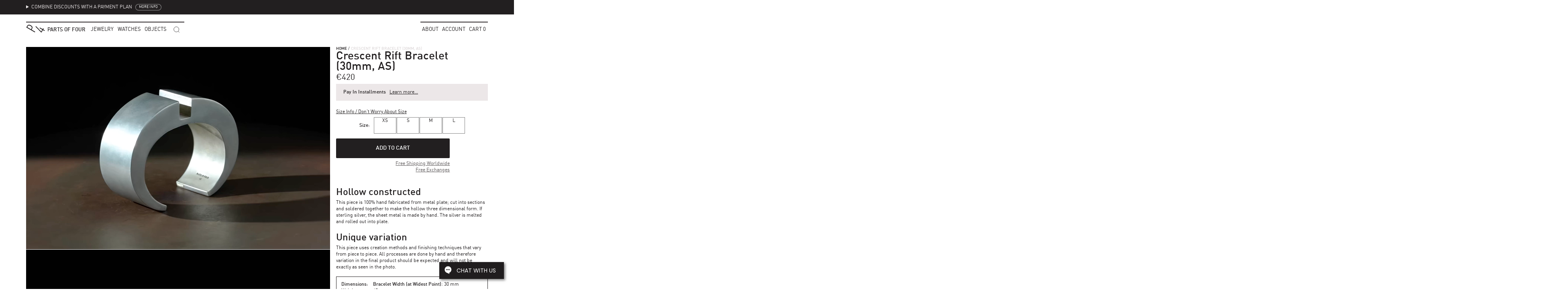

--- FILE ---
content_type: text/html; charset=utf-8
request_url: https://partsof4.com/products/crescent-rift-bracelet-30mm-as
body_size: 29180
content:
<!doctype html>
<html class="no-js" lang="en" dir="ltr">
<head>
  <meta charset="utf-8">
  <meta http-equiv="X-UA-Compatible" content="IE=edge">
  <meta name="viewport" content="width=device-width,initial-scale=1,maximum-scale=1">
  <link rel="canonical" href="https://partsof4.com/products/crescent-rift-bracelet-30mm-as">
  <link rel="icon" href="//partsof4.com/cdn/shop/t/51/assets/favicon.ico?v=20476632894388783791768425332" sizes="any">

  <title>Crescent Rift Bracelet (30mm, AS) &ndash; Parts of Four</title>
  <meta name="description" content="">

  <!-- ================================================ -->
  <!-- =========== STYLESHEETS (LOAD FIRST) =========== -->
  <!-- ================================================ -->
  <link href="//partsof4.com/cdn/shop/t/51/assets/fonts--ff-din-web-1-400.woff2" as="font" type="font/woff2" crossorigin="anonymous" rel="preload">
  <link href="//partsof4.com/cdn/shop/t/51/assets/fonts--ff-din-web-1-600.woff2" as="font" type="font/woff2" crossorigin="anonymous" rel="preload">
  <style>:root{--asset-black:url(//partsof4.com/cdn/shop/t/51/assets/img--black.svg?v=75365292939410997851768425332);--asset-noise:url(//partsof4.com/cdn/shop/t/51/assets/img--noise.png?v=39712542815536542321768425332);--asset-ico-select:url(//partsof4.com/cdn/shop/t/51/assets/ico-select.svg?v=123709755309382147241768425332);--asset-logo-blurred:url(//partsof4.com/cdn/shop/t/51/assets/logo__accounts-blurred.svg?v=121906080318865571281768425332);--asset-screen-black:url(//partsof4.com/cdn/shop/t/51/assets/img--screen-250x250-black-24.png?v=63257460886780392871768425332);--asset-screen-white:url(//partsof4.com/cdn/shop/t/51/assets/img--screen-250x250-white-24.png?v=73552420989652697061768425332);--asset-slick-arrow:url(//partsof4.com/cdn/shop/t/51/assets/img--slick-arrow.svg?v=182211369309782616911768425332);--fonts:din,"HelveticaNeue","Helvetica Neue",Helvetica,Arial,sans-serif;--font-weight-regular:400;--font-weight-semi-bold:600;--text-xs:8px;--text-sm:10px;--text-compact:11px;--text-base:12px;--text-input:13px;--text-lg:14px;--text-xl:16px;--text-2xl:18px;--text-3xl:21px;--text-4xl:24px;--text-5xl:36px;--text-6xl:48px;--leading-none:.95;--leading-tight:1.15;--leading-normal:1.4;--leading-loose:1.66;--black:#221f20;--black-black:#000;--black-dark:#0c0607;--black-light-5:#2d292a;--black-light-10:#383435;--black-light-15:#433f40;--black-light-25:#5a5657;--black-light-33:#6e696a;--black-light-50:#999596;--black-light-75:#ded9da;--black-light-80:#ece7e8;--black-light-85:#faf5f6;--black-alpha-5:rgba(34,31,32,.05);--black-alpha-50:rgba(34,31,32,.5);--red:#d02e2e;--pink:#da3d8a;--blue-ice:#74b5ca;--lch-base--blue-gray:85% 10 285;--green:#3d6b47;--green-checkout:#39895e;--green-checkout-hover:#277f4e;--green-checkout-text:#0d880d;--white:#fff;--link-text-visited:var(--black-light-33);--border-color:var(--black-light-75);--border-color-focus:var(--black-light-33);--button-bg:var(--black);--button-hover-bg:var(--black-dark);--button-active-bg:var(--black-black);--button-disabled-bg:var(--black-light-85);--button-disabled-text:var(--black-light-75);--button-text:var(--white);--alert-success-bg:var(--green);--alert-error-bg:var(--red);--alert-text:var(--white);--target-color:lch(var(--lch-base--blue-gray)/20%);--gutter:15px;--gutter-half:calc(var(--gutter)/2);--gutter-third:calc(var(--gutter)/3);--stroke-width:2px;--radius:2px;--z-dropdown-menu:99;--z-product-arrows:98;--z-max:2147483647;--time-none:0s;--time-fast:175ms;--time-faster:133ms;--time-drawer-transition:115ms}*,:after,:before,input{box-sizing:border-box}body,html{margin:0;padding:0}html{-webkit-text-size-adjust:100%}progress{vertical-align:baseline}audio,canvas,iframe,img,svg,video{vertical-align:middle}input[type=number]::-webkit-inner-spin-button,input[type=number]::-webkit-outer-spin-button{height:auto}input[type=search]::-webkit-search-cancel-button,input[type=search]::-webkit-search-decoration{-webkit-appearance:none}@font-face{font-family:din;font-style:normal;font-weight:400;src:url(//partsof4.com/cdn/shop/t/51/assets/fonts--ff-din-web-1-400.woff2) format("woff2"),url(//partsof4.com/cdn/shop/t/51/assets/fonts--ff-din-web-1-400.woff) format("woff")}@font-face{font-family:din;font-style:normal;font-weight:600;src:url(//partsof4.com/cdn/shop/t/51/assets/fonts--ff-din-web-1-600.woff2) format("woff2"),url(//partsof4.com/cdn/shop/t/51/assets/fonts--ff-din-web-1-600.woff) format("woff")}@font-face{font-display:block;font-family:din;font-style:normal;font-weight:700;src:url(//partsof4.com/cdn/shop/t/51/assets/fonts--ff-din-bold-webfont--ultra-subset.woff2) format("woff2"),url(//partsof4.com/cdn/shop/t/51/assets/fonts--ff-din-bold-webfont--ultra-subset.woff) format("woff")}body,button,input,select,textarea{-webkit-font-smoothing:antialiased;-moz-osx-font-smoothing:grayscale;color:#221f20;color:var(--black);font:normal 400 12px/1.4 din,HelveticaNeue,Helvetica Neue,Helvetica,Arial,sans-serif;font:normal var(--font-weight-regular) var(--text-base)/var(--leading-normal) var(--fonts)}input,textarea{font-size:13px;font-size:var(--text-input)}input[type=submit]{font-size:14px;font-size:var(--text-lg);line-height:1.66;line-height:var(--leading-loose)}h1,h2,h3,h4,h5,h6,input[type=submit]{font-weight:600;font-weight:var(--font-weight-semi-bold)}h1,h2,h3,h4,h5,h6{line-height:1.4;line-height:var(--leading-normal);margin:0}.h1,h1{font-size:48px;font-size:var(--text-6xl)}.h2,h2{font-size:36px;font-size:var(--text-5xl)}.h3,h3{font-size:24px;font-size:var(--text-4xl)}.h4,h4{font-size:21px;font-size:var(--text-3xl)}.h5,h5{font-size:18px;font-size:var(--text-2xl)}.h6,h6{font-size:12px;font-size:var(--text-base)}p{margin:0 0 7.5px;margin:0 0 var(--gutter-half) 0}em{font-style:italic}b,strong{font-weight:600;font-weight:var(--font-weight-semi-bold)}small{font-size:.9em}address{font-style:normal}.main{min-height:30rem}</style>
  <link href="//partsof4.com/cdn/shop/t/51/assets/styles--base.css?v=31119042315915250051768425380" rel="stylesheet" type="text/css" media="all" />
  <link href="//partsof4.com/cdn/shop/t/51/assets/styles--product.css?v=18962119805744730781768425381" rel="stylesheet" type="text/css" media="all" />

  <!-- ================================================ -->
  <!-- =============== GLOBAL LIBRARIES =============== -->
  <!-- ================================================ -->
  <script>
    
    window.dataLayer = window.dataLayer || [];
    (function(w,d,s,l,i){w[l]=w[l]||[];w[l].push({'gtm.start':new Date().getTime(),event:'gtm.js'});var f=d.getElementsByTagName(s)[0],j=d.createElement(s),dl=l!='dataLayer'?'&l='+l:'';j.async=true;j.src='https://www.googletagmanager.com/gtm.js?id='+i+dl;f.parentNode.insertBefore(j,f)})(window,document,'script','dataLayer','GTM-NR9XZ5J');

    
    !function(e,t,n,s,u,a){e.twq||(s=e.twq=function(){s.exe?s.exe.apply(s,arguments):s.queue.push(arguments);
    },s.version='1.1',s.queue=[],u=t.createElement(n),u.async=!0,u.src='https://static.ads-twitter.com/uwt.js',
    a=t.getElementsByTagName(n)[0],a.parentNode.insertBefore(u,a))}(window,document,'script');
    twq('config','of613');

    window.APP = {};

    
    window.APP.config = {
      carouselTransitionDur: 212,
      drawerTransitionDur: 115, // Mirror CSS variable `--time-drawer-transition`.
      priceOnRequest: {
        min: 15000,
        note: 'Price on Request',
      },
    };

    
    window.APP.templateSpecific = {};
  </script>
  

  
  <script defer src="/services/javascripts/currencies.js"></script>
  <script defer src="//partsof4.com/cdn/shop/t/51/assets/js--vendors--global.min.js?v=125163326955480452211768425332"></script>
  <script defer src="//partsof4.com/cdn/shop/t/51/assets/js--templates--global.min.js?v=96811867698457084061768425381"></script>
  
      <script defer src="//partsof4.com/cdn/shop/t/51/assets/js--modules--Arrows.min.js?v=125906562441957049301768425332"></script>
      <script defer src="//partsof4.com/cdn/shop/t/51/assets/js--templates--product.min.js?v=43013892526438390771768425367"></script>
      
    

  <!-- ================================================ -->
  <!-- =========== HEADER HOOK FOR PLUGINS ============ -->
  <!-- ================================================ -->
  
  <script>window.performance && window.performance.mark && window.performance.mark('shopify.content_for_header.start');</script><meta name="google-site-verification" content="AOrrxt9phzFdqzQWqpmowJWmrUro4lXwlai4B4bW32c">
<meta name="google-site-verification" content="CNQSefcuEvyIi6vCeSl4VJZoDiRwbbB9rvQHCpEkg-Y">
<meta name="facebook-domain-verification" content="n2bl2z0034dorzjh063zrdngzvoy4f">
<meta id="shopify-digital-wallet" name="shopify-digital-wallet" content="/9478200/digital_wallets/dialog">
<meta name="shopify-checkout-api-token" content="af4098642808c5b0d8f4896369df71c5">
<meta id="in-context-paypal-metadata" data-shop-id="9478200" data-venmo-supported="false" data-environment="production" data-locale="en_US" data-paypal-v4="true" data-currency="EUR">
<link rel="alternate" type="application/json+oembed" href="https://partsof4.com/products/crescent-rift-bracelet-30mm-as.oembed">
<script async="async" src="/checkouts/internal/preloads.js?locale=en-GB"></script>
<script id="shopify-features" type="application/json">{"accessToken":"af4098642808c5b0d8f4896369df71c5","betas":["rich-media-storefront-analytics"],"domain":"partsof4.com","predictiveSearch":true,"shopId":9478200,"locale":"en"}</script>
<script>var Shopify = Shopify || {};
Shopify.shop = "p4-lmd.myshopify.com";
Shopify.locale = "en";
Shopify.currency = {"active":"EUR","rate":"1.0"};
Shopify.country = "GB";
Shopify.theme = {"name":"Wishlist","id":181829501251,"schema_name":"P4","schema_version":"1.57.0","theme_store_id":null,"role":"main"};
Shopify.theme.handle = "null";
Shopify.theme.style = {"id":null,"handle":null};
Shopify.cdnHost = "partsof4.com/cdn";
Shopify.routes = Shopify.routes || {};
Shopify.routes.root = "/";</script>
<script type="module">!function(o){(o.Shopify=o.Shopify||{}).modules=!0}(window);</script>
<script>!function(o){function n(){var o=[];function n(){o.push(Array.prototype.slice.apply(arguments))}return n.q=o,n}var t=o.Shopify=o.Shopify||{};t.loadFeatures=n(),t.autoloadFeatures=n()}(window);</script>
<script id="shop-js-analytics" type="application/json">{"pageType":"product"}</script>
<script defer="defer" async type="module" src="//partsof4.com/cdn/shopifycloud/shop-js/modules/v2/client.init-shop-cart-sync_BApSsMSl.en.esm.js"></script>
<script defer="defer" async type="module" src="//partsof4.com/cdn/shopifycloud/shop-js/modules/v2/chunk.common_CBoos6YZ.esm.js"></script>
<script type="module">
  await import("//partsof4.com/cdn/shopifycloud/shop-js/modules/v2/client.init-shop-cart-sync_BApSsMSl.en.esm.js");
await import("//partsof4.com/cdn/shopifycloud/shop-js/modules/v2/chunk.common_CBoos6YZ.esm.js");

  window.Shopify.SignInWithShop?.initShopCartSync?.({"fedCMEnabled":true,"windoidEnabled":true});

</script>
<script>(function() {
  var isLoaded = false;
  function asyncLoad() {
    if (isLoaded) return;
    isLoaded = true;
    var urls = ["https:\/\/chimpstatic.com\/mcjs-connected\/js\/users\/b534667e5b51ab3144014bba7\/4db3e8dca54e3a41e5cc720eb.js?shop=p4-lmd.myshopify.com","https:\/\/static.klaviyo.com\/onsite\/js\/klaviyo.js?company_id=U5qnkn\u0026shop=p4-lmd.myshopify.com","https:\/\/static.klaviyo.com\/onsite\/js\/klaviyo.js?company_id=U5qnkn\u0026shop=p4-lmd.myshopify.com","https:\/\/static.klaviyo.com\/onsite\/js\/klaviyo.js?company_id=WGqpKM\u0026shop=p4-lmd.myshopify.com","https:\/\/static.klaviyo.com\/onsite\/js\/klaviyo.js?company_id=WGqpKM\u0026shop=p4-lmd.myshopify.com"];
    for (var i = 0; i < urls.length; i++) {
      var s = document.createElement('script');
      s.type = 'text/javascript';
      s.async = true;
      s.src = urls[i];
      var x = document.getElementsByTagName('script')[0];
      x.parentNode.insertBefore(s, x);
    }
  };
  if(window.attachEvent) {
    window.attachEvent('onload', asyncLoad);
  } else {
    window.addEventListener('load', asyncLoad, false);
  }
})();</script>
<script id="__st">var __st={"a":9478200,"offset":3600,"reqid":"6a2fbf32-323f-4da4-9f41-268009887916-1768924003","pageurl":"partsof4.com\/products\/crescent-rift-bracelet-30mm-as","u":"7ed82d7f1725","p":"product","rtyp":"product","rid":2974443909};</script>
<script>window.ShopifyPaypalV4VisibilityTracking = true;</script>
<script id="captcha-bootstrap">!function(){'use strict';const t='contact',e='account',n='new_comment',o=[[t,t],['blogs',n],['comments',n],[t,'customer']],c=[[e,'customer_login'],[e,'guest_login'],[e,'recover_customer_password'],[e,'create_customer']],r=t=>t.map((([t,e])=>`form[action*='/${t}']:not([data-nocaptcha='true']) input[name='form_type'][value='${e}']`)).join(','),a=t=>()=>t?[...document.querySelectorAll(t)].map((t=>t.form)):[];function s(){const t=[...o],e=r(t);return a(e)}const i='password',u='form_key',d=['recaptcha-v3-token','g-recaptcha-response','h-captcha-response',i],f=()=>{try{return window.sessionStorage}catch{return}},m='__shopify_v',_=t=>t.elements[u];function p(t,e,n=!1){try{const o=window.sessionStorage,c=JSON.parse(o.getItem(e)),{data:r}=function(t){const{data:e,action:n}=t;return t[m]||n?{data:e,action:n}:{data:t,action:n}}(c);for(const[e,n]of Object.entries(r))t.elements[e]&&(t.elements[e].value=n);n&&o.removeItem(e)}catch(o){console.error('form repopulation failed',{error:o})}}const l='form_type',E='cptcha';function T(t){t.dataset[E]=!0}const w=window,h=w.document,L='Shopify',v='ce_forms',y='captcha';let A=!1;((t,e)=>{const n=(g='f06e6c50-85a8-45c8-87d0-21a2b65856fe',I='https://cdn.shopify.com/shopifycloud/storefront-forms-hcaptcha/ce_storefront_forms_captcha_hcaptcha.v1.5.2.iife.js',D={infoText:'Protected by hCaptcha',privacyText:'Privacy',termsText:'Terms'},(t,e,n)=>{const o=w[L][v],c=o.bindForm;if(c)return c(t,g,e,D).then(n);var r;o.q.push([[t,g,e,D],n]),r=I,A||(h.body.append(Object.assign(h.createElement('script'),{id:'captcha-provider',async:!0,src:r})),A=!0)});var g,I,D;w[L]=w[L]||{},w[L][v]=w[L][v]||{},w[L][v].q=[],w[L][y]=w[L][y]||{},w[L][y].protect=function(t,e){n(t,void 0,e),T(t)},Object.freeze(w[L][y]),function(t,e,n,w,h,L){const[v,y,A,g]=function(t,e,n){const i=e?o:[],u=t?c:[],d=[...i,...u],f=r(d),m=r(i),_=r(d.filter((([t,e])=>n.includes(e))));return[a(f),a(m),a(_),s()]}(w,h,L),I=t=>{const e=t.target;return e instanceof HTMLFormElement?e:e&&e.form},D=t=>v().includes(t);t.addEventListener('submit',(t=>{const e=I(t);if(!e)return;const n=D(e)&&!e.dataset.hcaptchaBound&&!e.dataset.recaptchaBound,o=_(e),c=g().includes(e)&&(!o||!o.value);(n||c)&&t.preventDefault(),c&&!n&&(function(t){try{if(!f())return;!function(t){const e=f();if(!e)return;const n=_(t);if(!n)return;const o=n.value;o&&e.removeItem(o)}(t);const e=Array.from(Array(32),(()=>Math.random().toString(36)[2])).join('');!function(t,e){_(t)||t.append(Object.assign(document.createElement('input'),{type:'hidden',name:u})),t.elements[u].value=e}(t,e),function(t,e){const n=f();if(!n)return;const o=[...t.querySelectorAll(`input[type='${i}']`)].map((({name:t})=>t)),c=[...d,...o],r={};for(const[a,s]of new FormData(t).entries())c.includes(a)||(r[a]=s);n.setItem(e,JSON.stringify({[m]:1,action:t.action,data:r}))}(t,e)}catch(e){console.error('failed to persist form',e)}}(e),e.submit())}));const S=(t,e)=>{t&&!t.dataset[E]&&(n(t,e.some((e=>e===t))),T(t))};for(const o of['focusin','change'])t.addEventListener(o,(t=>{const e=I(t);D(e)&&S(e,y())}));const B=e.get('form_key'),M=e.get(l),P=B&&M;t.addEventListener('DOMContentLoaded',(()=>{const t=y();if(P)for(const e of t)e.elements[l].value===M&&p(e,B);[...new Set([...A(),...v().filter((t=>'true'===t.dataset.shopifyCaptcha))])].forEach((e=>S(e,t)))}))}(h,new URLSearchParams(w.location.search),n,t,e,['guest_login'])})(!0,!0)}();</script>
<script integrity="sha256-4kQ18oKyAcykRKYeNunJcIwy7WH5gtpwJnB7kiuLZ1E=" data-source-attribution="shopify.loadfeatures" defer="defer" src="//partsof4.com/cdn/shopifycloud/storefront/assets/storefront/load_feature-a0a9edcb.js" crossorigin="anonymous"></script>
<script data-source-attribution="shopify.dynamic_checkout.dynamic.init">var Shopify=Shopify||{};Shopify.PaymentButton=Shopify.PaymentButton||{isStorefrontPortableWallets:!0,init:function(){window.Shopify.PaymentButton.init=function(){};var t=document.createElement("script");t.src="https://partsof4.com/cdn/shopifycloud/portable-wallets/latest/portable-wallets.en.js",t.type="module",document.head.appendChild(t)}};
</script>
<script data-source-attribution="shopify.dynamic_checkout.buyer_consent">
  function portableWalletsHideBuyerConsent(e){var t=document.getElementById("shopify-buyer-consent"),n=document.getElementById("shopify-subscription-policy-button");t&&n&&(t.classList.add("hidden"),t.setAttribute("aria-hidden","true"),n.removeEventListener("click",e))}function portableWalletsShowBuyerConsent(e){var t=document.getElementById("shopify-buyer-consent"),n=document.getElementById("shopify-subscription-policy-button");t&&n&&(t.classList.remove("hidden"),t.removeAttribute("aria-hidden"),n.addEventListener("click",e))}window.Shopify?.PaymentButton&&(window.Shopify.PaymentButton.hideBuyerConsent=portableWalletsHideBuyerConsent,window.Shopify.PaymentButton.showBuyerConsent=portableWalletsShowBuyerConsent);
</script>
<script data-source-attribution="shopify.dynamic_checkout.cart.bootstrap">document.addEventListener("DOMContentLoaded",(function(){function t(){return document.querySelector("shopify-accelerated-checkout-cart, shopify-accelerated-checkout")}if(t())Shopify.PaymentButton.init();else{new MutationObserver((function(e,n){t()&&(Shopify.PaymentButton.init(),n.disconnect())})).observe(document.body,{childList:!0,subtree:!0})}}));
</script>
<link id="shopify-accelerated-checkout-styles" rel="stylesheet" media="screen" href="https://partsof4.com/cdn/shopifycloud/portable-wallets/latest/accelerated-checkout-backwards-compat.css" crossorigin="anonymous">
<style id="shopify-accelerated-checkout-cart">
        #shopify-buyer-consent {
  margin-top: 1em;
  display: inline-block;
  width: 100%;
}

#shopify-buyer-consent.hidden {
  display: none;
}

#shopify-subscription-policy-button {
  background: none;
  border: none;
  padding: 0;
  text-decoration: underline;
  font-size: inherit;
  cursor: pointer;
}

#shopify-subscription-policy-button::before {
  box-shadow: none;
}

      </style>

<script>window.performance && window.performance.mark && window.performance.mark('shopify.content_for_header.end');</script>

  <!-- ================================================ -->
  <!-- ============ NON-CRITICAL META, ETC. =========== -->
  <!-- ================================================ -->
  <meta name="p:domain_verify" content="a4bce9bd111f1e38d9463bbce36ab198"/>
  <meta name="facebook-domain-verification" content="ckhvihhp7vqlnls1tlaav68iywz02q" />




<meta property="og:site_name" content="Parts of Four">
<meta property="og:url" content="https://partsof4.com/products/crescent-rift-bracelet-30mm-as">
<meta property="og:title" content="Crescent Rift Bracelet (30mm, AS)">
<meta property="og:type" content="product">
<meta property="og:description" content="Shop the world of jewelry and talismanic objects made from precious metals, crystals, rough diamonds and organic materials.">

  <meta property="og:price:amount" content="420.00">
  <meta property="og:price:currency" content="EUR">

<meta property="og:image" content="https://partsof4.com/cdn/shop/files/DSC00188-Edit_1200x_crop_center.jpg?v=1754816425"><meta property="og:image" content="https://partsof4.com/cdn/shop/files/DSC00190-Edit_1200x_crop_center.jpg?v=1754816425"><meta property="og:image" content="https://partsof4.com/cdn/shop/files/DSC00193-Edit_1200x_crop_center.jpg?v=1754816425">


  <script>
    /**********************
    * DATALAYER ARCHITECTURE: SHOPIFY 
    * DEFINITION: A data layer helps you collect more accurate analytics data, that in turn allows you to better understand what potential buyers are doing on your website and where you can make improvements. It also reduces the time to implement marketing tags on a website, and reduces the need for IT involvement, leaving them to get on with implementing new features and fixing bugs.
    * FORKED FROM: https://github.com/TechnicalWebAnalytics/dataLayer-shopify
    * AUTHOR: Paolo Bietolini {
        website: paolobietolini.com || analyticsitalia.it,
        linkedin: /in/paolobietolini/,
        github: paolobtl
    }
    * RESOURCES:
    * http://www.datalayerdoctor.com/a-gentle-introduction-to-the-data-layer-for-digital-marketers/
    * http://www.simoahava.com/analytics/data-layer/
    * EXTERNAL DEPENDENCIES:
    * jQuery
    * jQuery Cookie Plugin v1.4.1 - https://github.com/carhartl/jquery-cookie
    * cartjs - https://github.com/discolabs/cartjs
    * DataLayer Architecture: Shopify v1.2
    * COPYRIGHT 2021
    * LICENSES: MIT ( https://opensource.org/licenses/MIT )
    */
    
    /**********************
    * PRELOADS 
    * load jquery if it doesn't exist
    ***********************/ 
    
    if(!window.jQuery){
        var jqueryScript = document.createElement('script');
        jqueryScript.setAttribute('src','https://ajax.googleapis.com/ajax/libs/jquery/3.6.0/jquery.min.js'); 
        document.head.appendChild(jqueryScript); 
    }
    
    __DL__jQueryinterval = setInterval(function(){
        // wait for jQuery to load & run script after jQuery has loaded
        if(window.jQuery){
            // search parameters
            getURLParams = function(name, url){
                if (!url) url = window.location.href;
                name = name.replace(/[\[\]]/g, "\\$&");
                var regex = new RegExp("[?&]" + name + "(=([^&#]*)|&|#|$)"),
                results = regex.exec(url);
                if (!results) return null;
                if (!results[2]) return '';
                return decodeURIComponent(results[2].replace(/\+/g, " "));
            };
            
            /**********************
            * DYNAMIC DEPENDENCIES
            ***********************/
            
            __DL__ = {
                dynamicCart: false,  // if cart is dynamic (meaning no refresh on cart add) set to true
                debug: false, // if true, console messages will be displayed
                cart: null,
                wishlist: null,
                removeCart: null
            };
            
            customBindings = {
                cartTriggers: [],
                viewCart: [],
                removeCartTrigger: [],
                cartVisableSelector: [],
                promoSubscriptionsSelectors: [],
                promoSuccess: [],
                ctaSelectors: [],
                newsletterSelectors: [],
                newsletterSuccess: [],
                searchPage: [],
                wishlistSelector: [],
                removeWishlist: [],
                wishlistPage: [],
                checkoutTrigger: [],
                searchTermQuery: [getURLParams('q')], // replace var with correct query
            };
            
            /* DO NOT EDIT */
            defaultBindings = {
                cartTriggers: ['form[action="/cart/add"] [type="submit"],.add-to-cart,.cart-btn'],
                viewCart: ['form[action="/cart"],.my-cart,.trigger-cart,#mobileCart'],
                removeCartTrigger: ['[href*="/cart/change"]'],
                cartVisableSelector: ['.inlinecart.is-active,.inline-cart.is-active'],
                promoSubscriptionsSelectors: [],
                promoSuccess: [],
                ctaSelectors: [],
                newsletterSelectors: ['input.contact_email'],
                newsletterSuccess: ['.success_message'],
                searchPage: ['search'],
                wishlistSelector: [],
                removeWishlist: [],
                wishlistPage: [],
                checkoutTrigger: ['button[name*="checkout"]']
            };
            
            // stitch bindings
            objectArray = customBindings;
            outputObject = __DL__;
            
            applyBindings = function(objectArray, outputObject){
                for (var x in objectArray) {  
                    var key = x;
                    var objs = objectArray[x]; 
                    values = [];    
                    if(objs.length > 0){    
                        values.push(objs);
                        if(key in outputObject){              
                            values.push(outputObject[key]); 
                            outputObject[key] = values.join(", "); 
                        }else{        
                            outputObject[key] = values.join(", ");
                        }   
                    }  
                }
            };
            
            applyBindings(customBindings, __DL__);
            applyBindings(defaultBindings, __DL__);
            
            /**********************
            * PREREQUISITE LIBRARIES 
            ***********************/
            
            clearInterval(__DL__jQueryinterval);
            
            // jquery-cookies.js
            if(typeof $.cookie!==undefined){
                (function(a){if(typeof define==='function'&&define.amd){define(['jquery'],a)}else if(typeof exports==='object'){module.exports=a(require('jquery'))}else{a(jQuery)}}(function($){var g=/\+/g;function encode(s){return h.raw?s:encodeURIComponent(s)}function decode(s){return h.raw?s:decodeURIComponent(s)}function stringifyCookieValue(a){return encode(h.json?JSON.stringify(a):String(a))}function parseCookieValue(s){if(s.indexOf('"')===0){s=s.slice(1,-1).replace(/\\"/g,'"').replace(/\\\\/g,'\\')}try{s=decodeURIComponent(s.replace(g,' '));return h.json?JSON.parse(s):s}catch(e){}}function read(s,a){var b=h.raw?s:parseCookieValue(s);return $.isFunction(a)?a(b):b}var h=$.cookie=function(a,b,c){if(arguments.length>1&&!$.isFunction(b)){c=$.extend({},h.defaults,c);if(typeof c.expires==='number'){var d=c.expires,t=c.expires=new Date();t.setMilliseconds(t.getMilliseconds()+d*864e+5)}return(document.cookie=[encode(a),'=',stringifyCookieValue(b),c.expires?'; expires='+c.expires.toUTCString():'',c.path?'; path='+c.path:'',c.domain?'; domain='+c.domain:'',c.secure?'; secure':''].join(''))}var e=a?undefined:{},cookies=document.cookie?document.cookie.split('; '):[],i=0,l=cookies.length;for(;i<l;i++){var f=cookies[i].split('='),name=decode(f.shift()),cookie=f.join('=');if(a===name){e=read(cookie,b);break}if(!a&&(cookie=read(cookie))!==undefined){e[name]=cookie}}return e};h.defaults={};$.removeCookie=function(a,b){$.cookie(a,'',$.extend({},b,{expires:-1}));return!$.cookie(a)}}))}
            
            /**********************
            * Begin dataLayer Build 
            ***********************/
    
            var template = "product"; 
            
            /**
            * Landing Page Cookie
            * 1. Detect if user just landed on the site
            * 2. Only fires if Page Title matches website */
            
            $.cookie.raw = true;
            if ($.cookie('landingPage') === undefined || $.cookie('landingPage').length === 0) {
                var landingPage = true;
                $.cookie('landingPage', unescape);
                $.removeCookie('landingPage', {path: '/'});
                $.cookie('landingPage', 'landed', {path: '/'});
            } else {
                var landingPage = false;
                $.cookie('landingPage', unescape);
                $.removeCookie('landingPage', {path: '/'});
                $.cookie('landingPage', 'refresh', {path: '/'});
            }
            if (__DL__.debug) {
                console.log('Landing Page: ' + landingPage);
            }
            
            /** 
            * Log State Cookie */
            
            
            var isLoggedIn = false;
            
            if (!isLoggedIn) {
                $.cookie('logState', unescape);
                $.removeCookie('logState', {path: '/'});
                $.cookie('logState', 'loggedOut', {path: '/'});
            } else {
                if ($.cookie('logState') === 'loggedOut' || $.cookie('logState') === undefined) {
                    $.cookie('logState', unescape);
                    $.removeCookie('logState', {path: '/'});
                    $.cookie('logState', 'firstLog', {path: '/'});
                } else if ($.cookie('logState') === 'firstLog') {
                    $.cookie('logState', unescape);
                    $.removeCookie('logState', {path: '/'});
                    $.cookie('logState', 'refresh', {path: '/'});
                }
            }
            
            if ($.cookie('logState') === 'firstLog') {
                var firstLog = true;
            } else {
                var firstLog = false;
            }
            
            /**********************
            * DATALAYER SECTIONS 
            ***********************/
            
            /**
            * DATALAYER: Landing Page
            * Fires any time a user first lands on the site. */
            
            if ($.cookie('landingPage') === 'landed') {
                dataLayer.push({
                    'pageType': 'Landing',
                    'event': 'first_time_visitor'
                });
            }
            
            /** 
            * DATALAYER: Log State
            * 1. Determine if user is logged in or not.
            * 2. Return User specific data. */
            
            var logState = {
                
                
                'logState' : "Logged Out",
                
                
                'firstLog'      : firstLog,
                'customerEmail' : null,
                'timestamp'     : Date().replace(/\(.*?\)/g,''),  
                
                'customerType'       : 'New',
                'customerTypeNumber' :'1', 
                
                'shippingInfo' : {
                    'fullName'  : null,
                    'firstName' : null,
                    'lastName'  : null,
                    'address1'  : null,
                    'address2'  : null,
                    'street'    : null,
                    'city'      : null,
                    'province'  : null,
                    'zip'       : null,
                    'country'   : null,
                    'phone'     : null,
                },
                'billingInfo' : {
                    'fullName'  : null,
                    'firstName' : null,
                    'lastName'  : null,
                    'address1'  : null,
                    'address2'  : null,
                    'street'    : null,
                    'city'      : null,
                    'province'  : null,
                    'zip'       : null,
                    'country'   : null,
                    'phone'     : null,
                },
                'checkoutEmail' : null,
                'currency'      : "EUR",
                'pageType'      : 'Log State',
                'event'         : 'logState'
            }
            dataLayer.push(logState);
            /** 
          
            /** DATALAYER: Cart View
            * Fire anytime a user views their cart (non-dynamic) */

            
                    
                  
            /** DOM Ready **/	
            $(document).ready(function() {
                
                /** DATALAYER: Remove From Cart **/
                
    
            }); // document ready

        }
    }, 500);
</script>  

  <!-- ================================================ -->
  <!-- ============ APPENDED AT LOAD-TIME ============= -->
  <!-- ================================================ -->
<link href="https://monorail-edge.shopifysvc.com" rel="dns-prefetch">
<script>(function(){if ("sendBeacon" in navigator && "performance" in window) {try {var session_token_from_headers = performance.getEntriesByType('navigation')[0].serverTiming.find(x => x.name == '_s').description;} catch {var session_token_from_headers = undefined;}var session_cookie_matches = document.cookie.match(/_shopify_s=([^;]*)/);var session_token_from_cookie = session_cookie_matches && session_cookie_matches.length === 2 ? session_cookie_matches[1] : "";var session_token = session_token_from_headers || session_token_from_cookie || "";function handle_abandonment_event(e) {var entries = performance.getEntries().filter(function(entry) {return /monorail-edge.shopifysvc.com/.test(entry.name);});if (!window.abandonment_tracked && entries.length === 0) {window.abandonment_tracked = true;var currentMs = Date.now();var navigation_start = performance.timing.navigationStart;var payload = {shop_id: 9478200,url: window.location.href,navigation_start,duration: currentMs - navigation_start,session_token,page_type: "product"};window.navigator.sendBeacon("https://monorail-edge.shopifysvc.com/v1/produce", JSON.stringify({schema_id: "online_store_buyer_site_abandonment/1.1",payload: payload,metadata: {event_created_at_ms: currentMs,event_sent_at_ms: currentMs}}));}}window.addEventListener('pagehide', handle_abandonment_event);}}());</script>
<script id="web-pixels-manager-setup">(function e(e,d,r,n,o){if(void 0===o&&(o={}),!Boolean(null===(a=null===(i=window.Shopify)||void 0===i?void 0:i.analytics)||void 0===a?void 0:a.replayQueue)){var i,a;window.Shopify=window.Shopify||{};var t=window.Shopify;t.analytics=t.analytics||{};var s=t.analytics;s.replayQueue=[],s.publish=function(e,d,r){return s.replayQueue.push([e,d,r]),!0};try{self.performance.mark("wpm:start")}catch(e){}var l=function(){var e={modern:/Edge?\/(1{2}[4-9]|1[2-9]\d|[2-9]\d{2}|\d{4,})\.\d+(\.\d+|)|Firefox\/(1{2}[4-9]|1[2-9]\d|[2-9]\d{2}|\d{4,})\.\d+(\.\d+|)|Chrom(ium|e)\/(9{2}|\d{3,})\.\d+(\.\d+|)|(Maci|X1{2}).+ Version\/(15\.\d+|(1[6-9]|[2-9]\d|\d{3,})\.\d+)([,.]\d+|)( \(\w+\)|)( Mobile\/\w+|) Safari\/|Chrome.+OPR\/(9{2}|\d{3,})\.\d+\.\d+|(CPU[ +]OS|iPhone[ +]OS|CPU[ +]iPhone|CPU IPhone OS|CPU iPad OS)[ +]+(15[._]\d+|(1[6-9]|[2-9]\d|\d{3,})[._]\d+)([._]\d+|)|Android:?[ /-](13[3-9]|1[4-9]\d|[2-9]\d{2}|\d{4,})(\.\d+|)(\.\d+|)|Android.+Firefox\/(13[5-9]|1[4-9]\d|[2-9]\d{2}|\d{4,})\.\d+(\.\d+|)|Android.+Chrom(ium|e)\/(13[3-9]|1[4-9]\d|[2-9]\d{2}|\d{4,})\.\d+(\.\d+|)|SamsungBrowser\/([2-9]\d|\d{3,})\.\d+/,legacy:/Edge?\/(1[6-9]|[2-9]\d|\d{3,})\.\d+(\.\d+|)|Firefox\/(5[4-9]|[6-9]\d|\d{3,})\.\d+(\.\d+|)|Chrom(ium|e)\/(5[1-9]|[6-9]\d|\d{3,})\.\d+(\.\d+|)([\d.]+$|.*Safari\/(?![\d.]+ Edge\/[\d.]+$))|(Maci|X1{2}).+ Version\/(10\.\d+|(1[1-9]|[2-9]\d|\d{3,})\.\d+)([,.]\d+|)( \(\w+\)|)( Mobile\/\w+|) Safari\/|Chrome.+OPR\/(3[89]|[4-9]\d|\d{3,})\.\d+\.\d+|(CPU[ +]OS|iPhone[ +]OS|CPU[ +]iPhone|CPU IPhone OS|CPU iPad OS)[ +]+(10[._]\d+|(1[1-9]|[2-9]\d|\d{3,})[._]\d+)([._]\d+|)|Android:?[ /-](13[3-9]|1[4-9]\d|[2-9]\d{2}|\d{4,})(\.\d+|)(\.\d+|)|Mobile Safari.+OPR\/([89]\d|\d{3,})\.\d+\.\d+|Android.+Firefox\/(13[5-9]|1[4-9]\d|[2-9]\d{2}|\d{4,})\.\d+(\.\d+|)|Android.+Chrom(ium|e)\/(13[3-9]|1[4-9]\d|[2-9]\d{2}|\d{4,})\.\d+(\.\d+|)|Android.+(UC? ?Browser|UCWEB|U3)[ /]?(15\.([5-9]|\d{2,})|(1[6-9]|[2-9]\d|\d{3,})\.\d+)\.\d+|SamsungBrowser\/(5\.\d+|([6-9]|\d{2,})\.\d+)|Android.+MQ{2}Browser\/(14(\.(9|\d{2,})|)|(1[5-9]|[2-9]\d|\d{3,})(\.\d+|))(\.\d+|)|K[Aa][Ii]OS\/(3\.\d+|([4-9]|\d{2,})\.\d+)(\.\d+|)/},d=e.modern,r=e.legacy,n=navigator.userAgent;return n.match(d)?"modern":n.match(r)?"legacy":"unknown"}(),u="modern"===l?"modern":"legacy",c=(null!=n?n:{modern:"",legacy:""})[u],f=function(e){return[e.baseUrl,"/wpm","/b",e.hashVersion,"modern"===e.buildTarget?"m":"l",".js"].join("")}({baseUrl:d,hashVersion:r,buildTarget:u}),m=function(e){var d=e.version,r=e.bundleTarget,n=e.surface,o=e.pageUrl,i=e.monorailEndpoint;return{emit:function(e){var a=e.status,t=e.errorMsg,s=(new Date).getTime(),l=JSON.stringify({metadata:{event_sent_at_ms:s},events:[{schema_id:"web_pixels_manager_load/3.1",payload:{version:d,bundle_target:r,page_url:o,status:a,surface:n,error_msg:t},metadata:{event_created_at_ms:s}}]});if(!i)return console&&console.warn&&console.warn("[Web Pixels Manager] No Monorail endpoint provided, skipping logging."),!1;try{return self.navigator.sendBeacon.bind(self.navigator)(i,l)}catch(e){}var u=new XMLHttpRequest;try{return u.open("POST",i,!0),u.setRequestHeader("Content-Type","text/plain"),u.send(l),!0}catch(e){return console&&console.warn&&console.warn("[Web Pixels Manager] Got an unhandled error while logging to Monorail."),!1}}}}({version:r,bundleTarget:l,surface:e.surface,pageUrl:self.location.href,monorailEndpoint:e.monorailEndpoint});try{o.browserTarget=l,function(e){var d=e.src,r=e.async,n=void 0===r||r,o=e.onload,i=e.onerror,a=e.sri,t=e.scriptDataAttributes,s=void 0===t?{}:t,l=document.createElement("script"),u=document.querySelector("head"),c=document.querySelector("body");if(l.async=n,l.src=d,a&&(l.integrity=a,l.crossOrigin="anonymous"),s)for(var f in s)if(Object.prototype.hasOwnProperty.call(s,f))try{l.dataset[f]=s[f]}catch(e){}if(o&&l.addEventListener("load",o),i&&l.addEventListener("error",i),u)u.appendChild(l);else{if(!c)throw new Error("Did not find a head or body element to append the script");c.appendChild(l)}}({src:f,async:!0,onload:function(){if(!function(){var e,d;return Boolean(null===(d=null===(e=window.Shopify)||void 0===e?void 0:e.analytics)||void 0===d?void 0:d.initialized)}()){var d=window.webPixelsManager.init(e)||void 0;if(d){var r=window.Shopify.analytics;r.replayQueue.forEach((function(e){var r=e[0],n=e[1],o=e[2];d.publishCustomEvent(r,n,o)})),r.replayQueue=[],r.publish=d.publishCustomEvent,r.visitor=d.visitor,r.initialized=!0}}},onerror:function(){return m.emit({status:"failed",errorMsg:"".concat(f," has failed to load")})},sri:function(e){var d=/^sha384-[A-Za-z0-9+/=]+$/;return"string"==typeof e&&d.test(e)}(c)?c:"",scriptDataAttributes:o}),m.emit({status:"loading"})}catch(e){m.emit({status:"failed",errorMsg:(null==e?void 0:e.message)||"Unknown error"})}}})({shopId: 9478200,storefrontBaseUrl: "https://partsof4.com",extensionsBaseUrl: "https://extensions.shopifycdn.com/cdn/shopifycloud/web-pixels-manager",monorailEndpoint: "https://monorail-edge.shopifysvc.com/unstable/produce_batch",surface: "storefront-renderer",enabledBetaFlags: ["2dca8a86"],webPixelsConfigList: [{"id":"2105114947","configuration":"{\"accountID\":\"9478200\"}","eventPayloadVersion":"v1","runtimeContext":"STRICT","scriptVersion":"d255090597b5fdc470ef07cc9ba8bf69","type":"APP","apiClientId":4946157,"privacyPurposes":[],"dataSharingAdjustments":{"protectedCustomerApprovalScopes":["read_customer_address","read_customer_email","read_customer_name","read_customer_personal_data","read_customer_phone"]}},{"id":"972194115","configuration":"{\"config\":\"{\\\"google_tag_ids\\\":[\\\"G-3MCCQEMV6N\\\",\\\"AW-480958206\\\",\\\"GT-NMJB2RD\\\"],\\\"gtag_events\\\":[{\\\"type\\\":\\\"begin_checkout\\\",\\\"action_label\\\":[\\\"G-3MCCQEMV6N\\\",\\\"AW-480958206\\\/6sVyCNGm3OcBEP6tq-UB\\\"]},{\\\"type\\\":\\\"search\\\",\\\"action_label\\\":[\\\"G-3MCCQEMV6N\\\",\\\"AW-480958206\\\/eKbGCNSm3OcBEP6tq-UB\\\"]},{\\\"type\\\":\\\"view_item\\\",\\\"action_label\\\":[\\\"G-3MCCQEMV6N\\\",\\\"AW-480958206\\\/UfF4CMum3OcBEP6tq-UB\\\",\\\"MC-WDKLNXN9PK\\\"]},{\\\"type\\\":\\\"purchase\\\",\\\"action_label\\\":[\\\"G-3MCCQEMV6N\\\",\\\"AW-480958206\\\/6w3dCMim3OcBEP6tq-UB\\\",\\\"MC-WDKLNXN9PK\\\"]},{\\\"type\\\":\\\"page_view\\\",\\\"action_label\\\":[\\\"G-3MCCQEMV6N\\\",\\\"AW-480958206\\\/DhjOCMWm3OcBEP6tq-UB\\\",\\\"MC-WDKLNXN9PK\\\"]},{\\\"type\\\":\\\"add_payment_info\\\",\\\"action_label\\\":[\\\"G-3MCCQEMV6N\\\",\\\"AW-480958206\\\/mP7nCNem3OcBEP6tq-UB\\\"]},{\\\"type\\\":\\\"add_to_cart\\\",\\\"action_label\\\":[\\\"G-3MCCQEMV6N\\\",\\\"AW-480958206\\\/wmu4CM6m3OcBEP6tq-UB\\\"]}],\\\"enable_monitoring_mode\\\":false}\"}","eventPayloadVersion":"v1","runtimeContext":"OPEN","scriptVersion":"b2a88bafab3e21179ed38636efcd8a93","type":"APP","apiClientId":1780363,"privacyPurposes":[],"dataSharingAdjustments":{"protectedCustomerApprovalScopes":["read_customer_address","read_customer_email","read_customer_name","read_customer_personal_data","read_customer_phone"]}},{"id":"388399427","configuration":"{\"pixel_id\":\"2030596667170378\",\"pixel_type\":\"facebook_pixel\",\"metaapp_system_user_token\":\"-\"}","eventPayloadVersion":"v1","runtimeContext":"OPEN","scriptVersion":"ca16bc87fe92b6042fbaa3acc2fbdaa6","type":"APP","apiClientId":2329312,"privacyPurposes":["ANALYTICS","MARKETING","SALE_OF_DATA"],"dataSharingAdjustments":{"protectedCustomerApprovalScopes":["read_customer_address","read_customer_email","read_customer_name","read_customer_personal_data","read_customer_phone"]}},{"id":"153649475","configuration":"{\"tagID\":\"2612496350624\"}","eventPayloadVersion":"v1","runtimeContext":"STRICT","scriptVersion":"18031546ee651571ed29edbe71a3550b","type":"APP","apiClientId":3009811,"privacyPurposes":["ANALYTICS","MARKETING","SALE_OF_DATA"],"dataSharingAdjustments":{"protectedCustomerApprovalScopes":["read_customer_address","read_customer_email","read_customer_name","read_customer_personal_data","read_customer_phone"]}},{"id":"shopify-app-pixel","configuration":"{}","eventPayloadVersion":"v1","runtimeContext":"STRICT","scriptVersion":"0450","apiClientId":"shopify-pixel","type":"APP","privacyPurposes":["ANALYTICS","MARKETING"]},{"id":"shopify-custom-pixel","eventPayloadVersion":"v1","runtimeContext":"LAX","scriptVersion":"0450","apiClientId":"shopify-pixel","type":"CUSTOM","privacyPurposes":["ANALYTICS","MARKETING"]}],isMerchantRequest: false,initData: {"shop":{"name":"Parts of Four","paymentSettings":{"currencyCode":"EUR"},"myshopifyDomain":"p4-lmd.myshopify.com","countryCode":"FR","storefrontUrl":"https:\/\/partsof4.com"},"customer":null,"cart":null,"checkout":null,"productVariants":[{"price":{"amount":420.0,"currencyCode":"EUR"},"product":{"title":"Crescent Rift Bracelet (30mm, AS)","vendor":"Parts of Four","id":"2974443909","untranslatedTitle":"Crescent Rift Bracelet (30mm, AS)","url":"\/products\/crescent-rift-bracelet-30mm-as","type":"Bracelet"},"id":"8762439301","image":{"src":"\/\/partsof4.com\/cdn\/shop\/files\/DSC00188-Edit.jpg?v=1754816425"},"sku":"802-7-AS-XS","title":"XS","untranslatedTitle":"XS"},{"price":{"amount":420.0,"currencyCode":"EUR"},"product":{"title":"Crescent Rift Bracelet (30mm, AS)","vendor":"Parts of Four","id":"2974443909","untranslatedTitle":"Crescent Rift Bracelet (30mm, AS)","url":"\/products\/crescent-rift-bracelet-30mm-as","type":"Bracelet"},"id":"8762439365","image":{"src":"\/\/partsof4.com\/cdn\/shop\/files\/DSC00188-Edit.jpg?v=1754816425"},"sku":"802-7-AS-S","title":"S","untranslatedTitle":"S"},{"price":{"amount":420.0,"currencyCode":"EUR"},"product":{"title":"Crescent Rift Bracelet (30mm, AS)","vendor":"Parts of Four","id":"2974443909","untranslatedTitle":"Crescent Rift Bracelet (30mm, AS)","url":"\/products\/crescent-rift-bracelet-30mm-as","type":"Bracelet"},"id":"8762439429","image":{"src":"\/\/partsof4.com\/cdn\/shop\/files\/DSC00188-Edit.jpg?v=1754816425"},"sku":"802-7-AS-M","title":"M","untranslatedTitle":"M"},{"price":{"amount":420.0,"currencyCode":"EUR"},"product":{"title":"Crescent Rift Bracelet (30mm, AS)","vendor":"Parts of Four","id":"2974443909","untranslatedTitle":"Crescent Rift Bracelet (30mm, AS)","url":"\/products\/crescent-rift-bracelet-30mm-as","type":"Bracelet"},"id":"8762439557","image":{"src":"\/\/partsof4.com\/cdn\/shop\/files\/DSC00188-Edit.jpg?v=1754816425"},"sku":"802-7-AS-L","title":"L","untranslatedTitle":"L"}],"purchasingCompany":null},},"https://partsof4.com/cdn","fcfee988w5aeb613cpc8e4bc33m6693e112",{"modern":"","legacy":""},{"shopId":"9478200","storefrontBaseUrl":"https:\/\/partsof4.com","extensionBaseUrl":"https:\/\/extensions.shopifycdn.com\/cdn\/shopifycloud\/web-pixels-manager","surface":"storefront-renderer","enabledBetaFlags":"[\"2dca8a86\"]","isMerchantRequest":"false","hashVersion":"fcfee988w5aeb613cpc8e4bc33m6693e112","publish":"custom","events":"[[\"page_viewed\",{}],[\"product_viewed\",{\"productVariant\":{\"price\":{\"amount\":420.0,\"currencyCode\":\"EUR\"},\"product\":{\"title\":\"Crescent Rift Bracelet (30mm, AS)\",\"vendor\":\"Parts of Four\",\"id\":\"2974443909\",\"untranslatedTitle\":\"Crescent Rift Bracelet (30mm, AS)\",\"url\":\"\/products\/crescent-rift-bracelet-30mm-as\",\"type\":\"Bracelet\"},\"id\":\"8762439301\",\"image\":{\"src\":\"\/\/partsof4.com\/cdn\/shop\/files\/DSC00188-Edit.jpg?v=1754816425\"},\"sku\":\"802-7-AS-XS\",\"title\":\"XS\",\"untranslatedTitle\":\"XS\"}}]]"});</script><script>
  window.ShopifyAnalytics = window.ShopifyAnalytics || {};
  window.ShopifyAnalytics.meta = window.ShopifyAnalytics.meta || {};
  window.ShopifyAnalytics.meta.currency = 'EUR';
  var meta = {"product":{"id":2974443909,"gid":"gid:\/\/shopify\/Product\/2974443909","vendor":"Parts of Four","type":"Bracelet","handle":"crescent-rift-bracelet-30mm-as","variants":[{"id":8762439301,"price":42000,"name":"Crescent Rift Bracelet (30mm, AS) - XS","public_title":"XS","sku":"802-7-AS-XS"},{"id":8762439365,"price":42000,"name":"Crescent Rift Bracelet (30mm, AS) - S","public_title":"S","sku":"802-7-AS-S"},{"id":8762439429,"price":42000,"name":"Crescent Rift Bracelet (30mm, AS) - M","public_title":"M","sku":"802-7-AS-M"},{"id":8762439557,"price":42000,"name":"Crescent Rift Bracelet (30mm, AS) - L","public_title":"L","sku":"802-7-AS-L"}],"remote":false},"page":{"pageType":"product","resourceType":"product","resourceId":2974443909,"requestId":"6a2fbf32-323f-4da4-9f41-268009887916-1768924003"}};
  for (var attr in meta) {
    window.ShopifyAnalytics.meta[attr] = meta[attr];
  }
</script>
<script class="analytics">
  (function () {
    var customDocumentWrite = function(content) {
      var jquery = null;

      if (window.jQuery) {
        jquery = window.jQuery;
      } else if (window.Checkout && window.Checkout.$) {
        jquery = window.Checkout.$;
      }

      if (jquery) {
        jquery('body').append(content);
      }
    };

    var hasLoggedConversion = function(token) {
      if (token) {
        return document.cookie.indexOf('loggedConversion=' + token) !== -1;
      }
      return false;
    }

    var setCookieIfConversion = function(token) {
      if (token) {
        var twoMonthsFromNow = new Date(Date.now());
        twoMonthsFromNow.setMonth(twoMonthsFromNow.getMonth() + 2);

        document.cookie = 'loggedConversion=' + token + '; expires=' + twoMonthsFromNow;
      }
    }

    var trekkie = window.ShopifyAnalytics.lib = window.trekkie = window.trekkie || [];
    if (trekkie.integrations) {
      return;
    }
    trekkie.methods = [
      'identify',
      'page',
      'ready',
      'track',
      'trackForm',
      'trackLink'
    ];
    trekkie.factory = function(method) {
      return function() {
        var args = Array.prototype.slice.call(arguments);
        args.unshift(method);
        trekkie.push(args);
        return trekkie;
      };
    };
    for (var i = 0; i < trekkie.methods.length; i++) {
      var key = trekkie.methods[i];
      trekkie[key] = trekkie.factory(key);
    }
    trekkie.load = function(config) {
      trekkie.config = config || {};
      trekkie.config.initialDocumentCookie = document.cookie;
      var first = document.getElementsByTagName('script')[0];
      var script = document.createElement('script');
      script.type = 'text/javascript';
      script.onerror = function(e) {
        var scriptFallback = document.createElement('script');
        scriptFallback.type = 'text/javascript';
        scriptFallback.onerror = function(error) {
                var Monorail = {
      produce: function produce(monorailDomain, schemaId, payload) {
        var currentMs = new Date().getTime();
        var event = {
          schema_id: schemaId,
          payload: payload,
          metadata: {
            event_created_at_ms: currentMs,
            event_sent_at_ms: currentMs
          }
        };
        return Monorail.sendRequest("https://" + monorailDomain + "/v1/produce", JSON.stringify(event));
      },
      sendRequest: function sendRequest(endpointUrl, payload) {
        // Try the sendBeacon API
        if (window && window.navigator && typeof window.navigator.sendBeacon === 'function' && typeof window.Blob === 'function' && !Monorail.isIos12()) {
          var blobData = new window.Blob([payload], {
            type: 'text/plain'
          });

          if (window.navigator.sendBeacon(endpointUrl, blobData)) {
            return true;
          } // sendBeacon was not successful

        } // XHR beacon

        var xhr = new XMLHttpRequest();

        try {
          xhr.open('POST', endpointUrl);
          xhr.setRequestHeader('Content-Type', 'text/plain');
          xhr.send(payload);
        } catch (e) {
          console.log(e);
        }

        return false;
      },
      isIos12: function isIos12() {
        return window.navigator.userAgent.lastIndexOf('iPhone; CPU iPhone OS 12_') !== -1 || window.navigator.userAgent.lastIndexOf('iPad; CPU OS 12_') !== -1;
      }
    };
    Monorail.produce('monorail-edge.shopifysvc.com',
      'trekkie_storefront_load_errors/1.1',
      {shop_id: 9478200,
      theme_id: 181829501251,
      app_name: "storefront",
      context_url: window.location.href,
      source_url: "//partsof4.com/cdn/s/trekkie.storefront.cd680fe47e6c39ca5d5df5f0a32d569bc48c0f27.min.js"});

        };
        scriptFallback.async = true;
        scriptFallback.src = '//partsof4.com/cdn/s/trekkie.storefront.cd680fe47e6c39ca5d5df5f0a32d569bc48c0f27.min.js';
        first.parentNode.insertBefore(scriptFallback, first);
      };
      script.async = true;
      script.src = '//partsof4.com/cdn/s/trekkie.storefront.cd680fe47e6c39ca5d5df5f0a32d569bc48c0f27.min.js';
      first.parentNode.insertBefore(script, first);
    };
    trekkie.load(
      {"Trekkie":{"appName":"storefront","development":false,"defaultAttributes":{"shopId":9478200,"isMerchantRequest":null,"themeId":181829501251,"themeCityHash":"3952227770058299721","contentLanguage":"en","currency":"EUR"},"isServerSideCookieWritingEnabled":true,"monorailRegion":"shop_domain","enabledBetaFlags":["65f19447"]},"Session Attribution":{},"S2S":{"facebookCapiEnabled":true,"source":"trekkie-storefront-renderer","apiClientId":580111}}
    );

    var loaded = false;
    trekkie.ready(function() {
      if (loaded) return;
      loaded = true;

      window.ShopifyAnalytics.lib = window.trekkie;

      var originalDocumentWrite = document.write;
      document.write = customDocumentWrite;
      try { window.ShopifyAnalytics.merchantGoogleAnalytics.call(this); } catch(error) {};
      document.write = originalDocumentWrite;

      window.ShopifyAnalytics.lib.page(null,{"pageType":"product","resourceType":"product","resourceId":2974443909,"requestId":"6a2fbf32-323f-4da4-9f41-268009887916-1768924003","shopifyEmitted":true});

      var match = window.location.pathname.match(/checkouts\/(.+)\/(thank_you|post_purchase)/)
      var token = match? match[1]: undefined;
      if (!hasLoggedConversion(token)) {
        setCookieIfConversion(token);
        window.ShopifyAnalytics.lib.track("Viewed Product",{"currency":"EUR","variantId":8762439301,"productId":2974443909,"productGid":"gid:\/\/shopify\/Product\/2974443909","name":"Crescent Rift Bracelet (30mm, AS) - XS","price":"420.00","sku":"802-7-AS-XS","brand":"Parts of Four","variant":"XS","category":"Bracelet","nonInteraction":true,"remote":false},undefined,undefined,{"shopifyEmitted":true});
      window.ShopifyAnalytics.lib.track("monorail:\/\/trekkie_storefront_viewed_product\/1.1",{"currency":"EUR","variantId":8762439301,"productId":2974443909,"productGid":"gid:\/\/shopify\/Product\/2974443909","name":"Crescent Rift Bracelet (30mm, AS) - XS","price":"420.00","sku":"802-7-AS-XS","brand":"Parts of Four","variant":"XS","category":"Bracelet","nonInteraction":true,"remote":false,"referer":"https:\/\/partsof4.com\/products\/crescent-rift-bracelet-30mm-as"});
      }
    });


        var eventsListenerScript = document.createElement('script');
        eventsListenerScript.async = true;
        eventsListenerScript.src = "//partsof4.com/cdn/shopifycloud/storefront/assets/shop_events_listener-3da45d37.js";
        document.getElementsByTagName('head')[0].appendChild(eventsListenerScript);

})();</script>
  <script>
  if (!window.ga || (window.ga && typeof window.ga !== 'function')) {
    window.ga = function ga() {
      (window.ga.q = window.ga.q || []).push(arguments);
      if (window.Shopify && window.Shopify.analytics && typeof window.Shopify.analytics.publish === 'function') {
        window.Shopify.analytics.publish("ga_stub_called", {}, {sendTo: "google_osp_migration"});
      }
      console.error("Shopify's Google Analytics stub called with:", Array.from(arguments), "\nSee https://help.shopify.com/manual/promoting-marketing/pixels/pixel-migration#google for more information.");
    };
    if (window.Shopify && window.Shopify.analytics && typeof window.Shopify.analytics.publish === 'function') {
      window.Shopify.analytics.publish("ga_stub_initialized", {}, {sendTo: "google_osp_migration"});
    }
  }
</script>
<script
  defer
  src="https://partsof4.com/cdn/shopifycloud/perf-kit/shopify-perf-kit-3.0.4.min.js"
  data-application="storefront-renderer"
  data-shop-id="9478200"
  data-render-region="gcp-us-east1"
  data-page-type="product"
  data-theme-instance-id="181829501251"
  data-theme-name="P4"
  data-theme-version="1.57.0"
  data-monorail-region="shop_domain"
  data-resource-timing-sampling-rate="10"
  data-shs="true"
  data-shs-beacon="true"
  data-shs-export-with-fetch="true"
  data-shs-logs-sample-rate="1"
  data-shs-beacon-endpoint="https://partsof4.com/api/collect"
></script>
</head>






<body class="template-product " data-template="product">
  <!-- (ALL BODY CONTENT ABOVE PREPENDED AT LOAD-TIME)  -->
  <!-- ===================== BODY ===================== -->
  
  
  
  <header class="global-header" role="banner">
    <aside class="news-ticker splide">
  <div id="js-news-ticker--wrapper" class="news-ticker--wrapper splide__track">
    <ul class="splide__list">
      
        
        
          
          <li class="js-news-ticker--slide splide__slide" >
            
              <details class="news-ticker--details">
                <summary class="news-ticker--heading news-ticker--heading__w-content"><strong>DEALS  — UP TO 40%</strong></summary>
                <div class="news-ticker--content"><p>All discounts automatic at checkout</p><p>10% off orders above 500€<br/>20% off orders above 1000 €<br/>30% off orders above 2000 €<br/>35% off orders above 5000 €<br/>40% off orders above 10000 €</p><p>or</p><p>20% off when you select 2 items<br/>30% of when you select 3+ items</p></div>
              </details>
            
          </li>
        
      
        
        
          
          <li class="js-news-ticker--slide splide__slide" hidden>
            
              <details class="news-ticker--details">
                <summary class="news-ticker--heading news-ticker--heading__w-content">COMBINE DISCOUNTS WITH A PAYMENT PLAN</summary>
                <div class="news-ticker--content"><p>Payment plans work with all cards</p><p>No credit check</p><p>Up to 5 months </p><p>Delivery after downpayment and  before the 1st installment</p></div>
              </details>
            
          </li>
        
      
        
        
          
          <li class="js-news-ticker--slide splide__slide" hidden>
            
              <details class="news-ticker--details">
                <summary class="news-ticker--heading news-ticker--heading__w-content">FREE SHIPPING — NO TAXES — NO DUTIES</summary>
                <div class="news-ticker--content"><p>Fully free shipping worldwide</p><p>We cover all taxes and duties</p></div>
              </details>
            
          </li>
        
      
    </ul>
  </div>
</aside>
<nav id="js-header-nav" class="header-nav wrapper">
  <button id="js-menubar-button" class="mobile-nav-button">
    <div class="mobile-nav-button--content">
      <div class="mobile-nav-button--text">Menu</div>
    </div>
  </button>

  
  <div class="masthead">
    <a class="masthead--link" href="/">
      <svg class="masthead--image__mobile" xmlns="http://www.w3.org/2000/svg" viewBox="0 0 129 22"><path fill="#231f20" d="M2.01 20.17a.26.26 0 0 1-.27-.27V2.09c0-.16.11-.27.27-.27h3.21c3.24 0 4.97 1.46 4.97 5.51 0 3.97-1.75 5.51-4.97 5.51H4.09c-.11 0-.16.05-.16.16v6.91c0 .16-.11.27-.27.27H2.01zM8 7.32c0-2.59-.78-3.48-2.78-3.48H4.09c-.11 0-.16.06-.16.16v6.64c0 .11.05.16.16.16h1.13c2 .01 2.78-.86 2.78-3.48zM14.27 2.09c.05-.16.13-.27.3-.27h1.62c.16 0 .27.11.3.27l3.86 17.82c.03.16-.08.27-.24.27h-1.62c-.19 0-.27-.11-.3-.27l-.81-4.02H13.3l-.81 4.02c-.03.16-.11.27-.27.27H10.6c-.16 0-.27-.11-.24-.27l3.91-17.82zm2.72 11.9L15.43 6h-.08l-1.67 7.99h3.31zM29.25 20.17c-.16 0-.24-.05-.3-.19l-2.29-7.67c-.24.03-.51.03-.76.03h-1.1c-.11 0-.16.05-.16.16v7.4c0 .16-.11.27-.27.27h-1.65a.26.26 0 0 1-.27-.27V2.09c0-.16.11-.27.27-.27h3.21c3.24 0 4.97 1.4 4.97 5.29 0 2.46-.81 3.94-2.24 4.67l2.56 8.12c.05.13 0 .27-.13.27h-1.84zm-.54-13.06c0-2.48-.81-3.27-2.75-3.27H24.8c-.11 0-.16.05-.16.16v6.21c0 .11.05.16.16.16h1.16c1.89 0 2.75-.75 2.75-3.26zM36.22 20.17a.26.26 0 0 1-.27-.27V4c0-.11-.05-.16-.16-.16h-3.02a.26.26 0 0 1-.27-.27V2.09c0-.16.11-.27.27-.27h8.56c.16 0 .27.11.27.27v1.48c0 .16-.11.27-.27.27H38.3c-.11 0-.16.05-.16.16v15.9c0 .16-.11.27-.27.27h-1.65zM47.31 20.41c-2.78 0-4.18-1.57-4.32-4.72 0-.16.05-.27.22-.3l1.59-.3c.19-.03.3.08.3.24.11 2.27.84 3.08 2.24 3.08 1.4 0 2.05-.67 2.05-3.16 0-2.11-.4-2.89-1.86-3.46l-1.11-.43c-2.51-.97-3.21-2.21-3.21-5.05 0-3.13 1.35-4.75 4.1-4.75s4.02 1.51 4.16 4.37c0 .16-.08.27-.24.3l-1.51.24c-.16.05-.3-.05-.3-.22-.05-1.81-.65-2.7-2.05-2.7-1.35 0-2 .81-2 2.67 0 1.89.43 2.54 1.92 3.1l1.11.43c2.35.95 3.19 2.16 3.19 5.21-.01 3.73-1.17 5.45-4.28 5.45zM59.41 17.69c-.27-.81-.35-1.48-.35-6.69 0-5.21.08-5.88.35-6.69.57-1.75 1.94-2.73 4.02-2.73 2.08 0 3.48.97 4.02 2.73.27.81.35 1.49.35 6.69 0 5.21-.08 5.88-.35 6.69-.54 1.75-1.94 2.73-4.02 2.73-2.07-.01-3.45-.98-4.02-2.73zm5.97-.62c.16-.54.22-.94.22-6.07s-.05-5.53-.22-6.07c-.27-.84-.97-1.3-1.94-1.3s-1.65.46-1.92 1.3c-.19.54-.24.94-.24 6.07s.05 5.53.24 6.07c.27.84.94 1.3 1.92 1.3s1.67-.47 1.94-1.3zM70.75 2.09c0-.16.11-.27.27-.27h6.94c.16 0 .27.11.27.27v1.48c0 .16-.11.27-.27.27H73.1c-.11 0-.16.05-.16.16v5.83c0 .11.05.16.16.16h4.21c.16 0 .27.11.27.27v1.48c0 .16-.11.27-.27.27H73.1c-.11 0-.16.05-.16.16v7.72c0 .16-.11.27-.27.27h-1.65a.26.26 0 0 1-.27-.27V2.09zM85.71 2.09c0-.16.11-.27.27-.27h6.94c.16 0 .27.11.27.27v1.48c0 .16-.11.27-.27.27h-4.86c-.11 0-.16.06-.16.16v5.83c0 .11.05.16.16.16h4.21c.16 0 .27.11.27.27v1.48c0 .16-.11.27-.27.27h-4.21c-.11 0-.16.05-.16.16v7.72c0 .16-.11.27-.27.27h-1.65a.26.26 0 0 1-.27-.27V2.09zM95.59 17.69c-.27-.81-.35-1.48-.35-6.69 0-5.21.08-5.88.35-6.69.57-1.75 1.94-2.73 4.02-2.73 2.08 0 3.48.97 4.02 2.73.27.81.35 1.49.35 6.69 0 5.21-.08 5.88-.35 6.69-.54 1.75-1.94 2.73-4.02 2.73-2.07-.01-3.45-.98-4.02-2.73zm5.97-.62c.16-.54.22-.94.22-6.07s-.05-5.53-.22-6.07c-.27-.84-.97-1.3-1.94-1.3s-1.65.46-1.92 1.3c-.19.54-.24.94-.24 6.07s.05 5.53.24 6.07c.27.84.94 1.3 1.92 1.3s1.67-.47 1.94-1.3zM106.91 15.66V2.09c0-.16.11-.27.27-.27h1.65c.16 0 .27.11.27.27v13.85c0 1.59.81 2.43 2.11 2.43 1.3 0 2.11-.84 2.11-2.43V2.09c0-.16.11-.27.27-.27h1.65c.16 0 .27.11.27.27v13.58c0 3.16-1.67 4.75-4.29 4.75-2.64-.01-4.31-1.6-4.31-4.76zM125.51 20.17c-.16 0-.24-.05-.3-.19l-2.29-7.67c-.24.03-.51.03-.76.03h-1.11c-.11 0-.16.05-.16.16v7.4c0 .16-.11.27-.27.27h-1.65a.26.26 0 0 1-.27-.27V2.09c0-.16.11-.27.27-.27h3.21c3.24 0 4.97 1.4 4.97 5.29 0 2.46-.81 3.94-2.24 4.67l2.56 8.12c.05.13 0 .27-.13.27h-1.83zm-.54-13.06c0-2.48-.81-3.27-2.75-3.27h-1.16c-.11 0-.16.05-.16.16v6.21c0 .11.05.16.16.16h1.16c1.88 0 2.75-.75 2.75-3.26z"/></svg>
      <svg class="masthead--image__desktop" xmlns="http://www.w3.org/2000/svg" viewBox="0 0 57 26"><path fill="#231f20" d="m45.04 24.73-.97-.56a1.96 1.96 0 0 1-.4-.33L28.14 7.93c-.18-.2-.19-.36-.04-.62l.64-1.12c.13-.22.36-.29.58-.06L44.7 21.96l.08.04 2.94-5.1c.09-.15.05-.27-.09-.35l-7.48-4.32c-.22-.13-.29-.36-.16-.59l.64-1.12c.13-.22.36-.29.59-.16l7.48 4.32c.15.09.27.05.35-.09l1.22-2.12c.13-.22.36-.29.59-.16l1 .58c.22.13.29.36.16.59L50.8 15.6c-.09.15-.05.27.09.35l4.09 2.36c.22.13.29.36.16.59l-.64 1.12c-.13.22-.36.29-.59.16l-4.09-2.36c-.15-.09-.27-.05-.35.09l-3.84 6.66c-.14.22-.37.29-.59.16zm-18.98-.61c-.13.22-.36.29-.59.16L.92 10.1C.7 9.97.63 9.73.76 9.51l2.1-3.65C5.42 1.43 8.64.57 13.93 3.62c5.25 3.03 6.16 6.34 3.63 10.73l-1.07 1.86c-.09.15-.05.27.09.35l10.01 5.78c.22.13.29.36.16.59l-.69 1.19zM12.82 5.56C8.8 3.24 6.6 3.61 4.69 6.92L3.62 8.78c-.09.15-.06.26.09.35l10.6 6.12c.15.09.27.05.35-.09l1.07-1.86c1.92-3.32 1.14-5.4-2.91-7.74z"/></svg>
      <span class="masthead--text">Parts of Four</span>
    </a>
  </div>

  <a class="mobile-nav-button" href="/cart">
    <div class="mobile-nav-button--content mobile-nav-button--content__cart">
      <span class="mobile-nav-button--text mobile-nav-button--outline">Cart</span>
      <span class="mobile-nav-button--text mobile-nav-button--outline js-cart-count" data-count="0">0</span></div>
  </a>

  <div id="js-menubar" class="menubar menubar--drawer-list">
    <menu class="menubar--zone menubar--zone__products js-menubar--zone" data-shift="0">
      
        
        
        <li class="menubar--menu" data-active-child="false" data-type="Jewelry">
          <a class="menubar--link menubar--link__top menubar--arrow js-menubar--shift-in" href="/collections/jewelry">Jewelry</a>

          
            <div class="menubar--submenu menubar--submenu__products js-menubar--shift" data-type="Jewelry">
              <menu class="menubar--categories menubar--drawer-list">
                <li>
                  <button class="menubar--link js-menubar--shift-back menubar--gap">Back</button>
                </li>

                
                  
                  <li class="menubar--category  menubar--category__jewelry" data-active-child="false">
                    <span class="menubar--category-title menubar--category-title__jewelry js-menubar--shift-in menubar--link__all menubar--gap js-is-all-jewelry">All Jewelries</span>
                    <menu class="menubar--subcategories js-menubar--subcategories__jewelry js-menubar--shift">
                      
                        <li>
                          <button class="menubar--link js-menubar--shift-back menubar--gap">Back</button>
                        </li>
                      
                      
                        
                        <li >
                          <a class="menubar--link menubar--link__subcategory menubar--link__jewelry-subcategory " href="/collections/jewelry">→</a>
                        </li>
                      
                    </menu>
                  </li>
                
                  
                  <li class="menubar--category  menubar--category__jewelry" data-active-child="false">
                    <span class="menubar--category-title menubar--category-title__jewelry js-menubar--shift-in menubar--arrow">Rings</span>
                    <menu class="menubar--subcategories js-menubar--subcategories__jewelry js-menubar--shift">
                      
                        <li>
                          <button class="menubar--link js-menubar--shift-back menubar--gap">Back</button>
                        </li>
                      
                      
                        
                        <li class="menubar--subcategory__all">
                          <a class="menubar--link menubar--link__subcategory menubar--link__jewelry-subcategory menubar--link__all menubar--gap" href="/collections/rings">All Rings</a>
                        </li>
                      
                        
                        <li class="menubar--subcategory__after-all">
                          <a class="menubar--link menubar--link__subcategory menubar--link__jewelry-subcategory " href="/"></a>
                        </li>
                      
                        
                        <li >
                          <a class="menubar--link menubar--link__subcategory menubar--link__jewelry-subcategory " href="/collections/slab-rings">Diamond Slabs</a>
                        </li>
                      
                        
                        <li >
                          <a class="menubar--link menubar--link__subcategory menubar--link__jewelry-subcategory " href="/collections/blue-diamond-rings">Blue Diamond</a>
                        </li>
                      
                        
                        <li >
                          <a class="menubar--link menubar--link__subcategory menubar--link__jewelry-subcategory " href="/collections/black-diamond-rings">Black Diamond</a>
                        </li>
                      
                        
                        <li >
                          <a class="menubar--link menubar--link__subcategory menubar--link__jewelry-subcategory " href="/collections/mega-pave-rings">Mega Pavé</a>
                        </li>
                      
                        
                        <li >
                          <a class="menubar--link menubar--link__subcategory menubar--link__jewelry-subcategory " href="/collections/sapphire-rings">Sapphire</a>
                        </li>
                      
                        
                        <li >
                          <a class="menubar--link menubar--link__subcategory menubar--link__jewelry-subcategory " href="/collections/ruby-rings">Ruby</a>
                        </li>
                      
                        
                        <li >
                          <a class="menubar--link menubar--link__subcategory menubar--link__jewelry-subcategory " href="/collections/pearl-rings">Pearl</a>
                        </li>
                      
                        
                        <li >
                          <a class="menubar--link menubar--link__subcategory menubar--link__jewelry-subcategory " href="/collections/terrestrial-surfaced-rings">Terrestrial</a>
                        </li>
                      
                        
                        <li >
                          <a class="menubar--link menubar--link__subcategory menubar--link__jewelry-subcategory " href="/collections/crystal">Crystals</a>
                        </li>
                      
                        
                        <li >
                          <a class="menubar--link menubar--link__subcategory menubar--link__jewelry-subcategory " href="/"></a>
                        </li>
                      
                        
                        <li >
                          <a class="menubar--link menubar--link__subcategory menubar--link__jewelry-subcategory " href="/collections/silver-rings">Silver</a>
                        </li>
                      
                        
                        <li >
                          <a class="menubar--link menubar--link__subcategory menubar--link__jewelry-subcategory " href="/collections/gold-rings">Gold</a>
                        </li>
                      
                        
                        <li >
                          <a class="menubar--link menubar--link__subcategory menubar--link__jewelry-subcategory " href="/"></a>
                        </li>
                      
                        
                        <li >
                          <a class="menubar--link menubar--link__subcategory menubar--link__jewelry-subcategory " href="/collections/elup4-rings">ELUP4</a>
                        </li>
                      
                        
                        <li >
                          <a class="menubar--link menubar--link__subcategory menubar--link__jewelry-subcategory " href="/collections/multi-finger-rings">Multi-finger Rings</a>
                        </li>
                      
                        
                        <li >
                          <a class="menubar--link menubar--link__subcategory menubar--link__jewelry-subcategory " href="/collections/p4-x-fangophilia">Fangophilia</a>
                        </li>
                      
                        
                        <li >
                          <a class="menubar--link menubar--link__subcategory menubar--link__jewelry-subcategory " href="/collections/one-of-a-kind-rings">One-of-a-Kind</a>
                        </li>
                      
                    </menu>
                  </li>
                
                  
                  <li class="menubar--category  menubar--category__jewelry" data-active-child="false">
                    <span class="menubar--category-title menubar--category-title__jewelry js-menubar--shift-in menubar--arrow">Bracelets</span>
                    <menu class="menubar--subcategories js-menubar--subcategories__jewelry js-menubar--shift">
                      
                        <li>
                          <button class="menubar--link js-menubar--shift-back menubar--gap">Back</button>
                        </li>
                      
                      
                        
                        <li class="menubar--subcategory__all">
                          <a class="menubar--link menubar--link__subcategory menubar--link__jewelry-subcategory menubar--link__all menubar--gap" href="/collections/bracelets">All Bracelets</a>
                        </li>
                      
                        
                        <li class="menubar--subcategory__after-all">
                          <a class="menubar--link menubar--link__subcategory menubar--link__jewelry-subcategory " href="/"></a>
                        </li>
                      
                        
                        <li >
                          <a class="menubar--link menubar--link__subcategory menubar--link__jewelry-subcategory " href="/collections/sistema-bracelets">Sistema</a>
                        </li>
                      
                        
                        <li >
                          <a class="menubar--link menubar--link__subcategory menubar--link__jewelry-subcategory " href="/collections/crescent-bracelets">Crescent</a>
                        </li>
                      
                        
                        <li >
                          <a class="menubar--link menubar--link__subcategory menubar--link__jewelry-subcategory " href="/collections/chain-bracelets-1">Chain</a>
                        </li>
                      
                        
                        <li >
                          <a class="menubar--link menubar--link__subcategory menubar--link__jewelry-subcategory " href="/collections/restraint-bracelets-1">Restraint</a>
                        </li>
                      
                        
                        <li >
                          <a class="menubar--link menubar--link__subcategory menubar--link__jewelry-subcategory " href="/collections/ultra-reduction-bracelets-1">Ultra Reduction</a>
                        </li>
                      
                        
                        <li >
                          <a class="menubar--link menubar--link__subcategory menubar--link__jewelry-subcategory " href="/collections/elup4-bracelets">ELUP4</a>
                        </li>
                      
                        
                        <li >
                          <a class="menubar--link menubar--link__subcategory menubar--link__jewelry-subcategory " href="/collections/mega-pave-bracelets">Mega Pavé</a>
                        </li>
                      
                        
                        <li >
                          <a class="menubar--link menubar--link__subcategory menubar--link__jewelry-subcategory " href="/collections/mineral-colllision-bracelets">Mineral Colllision</a>
                        </li>
                      
                        
                        <li >
                          <a class="menubar--link menubar--link__subcategory menubar--link__jewelry-subcategory " href="/"></a>
                        </li>
                      
                        
                        <li >
                          <a class="menubar--link menubar--link__subcategory menubar--link__jewelry-subcategory " href="/collections/silver-bracelets">Silver</a>
                        </li>
                      
                        
                        <li >
                          <a class="menubar--link menubar--link__subcategory menubar--link__jewelry-subcategory " href="/collections/gold-bracelets-1">Gold</a>
                        </li>
                      
                        
                        <li >
                          <a class="menubar--link menubar--link__subcategory menubar--link__jewelry-subcategory " href="/collections/leather-bracelets">Leather</a>
                        </li>
                      
                        
                        <li >
                          <a class="menubar--link menubar--link__subcategory menubar--link__jewelry-subcategory " href="/"></a>
                        </li>
                      
                        
                        <li >
                          <a class="menubar--link menubar--link__subcategory menubar--link__jewelry-subcategory " href="/collections/apple-watch">Apple Watch Bracelets</a>
                        </li>
                      
                        
                        <li >
                          <a class="menubar--link menubar--link__subcategory menubar--link__jewelry-subcategory " href="/"></a>
                        </li>
                      
                        
                        <li >
                          <a class="menubar--link menubar--link__subcategory menubar--link__jewelry-subcategory " href="/collections/one-of-a-kind-bracelets">One-of-a-Kind</a>
                        </li>
                      
                    </menu>
                  </li>
                
                  
                  <li class="menubar--category  menubar--category__jewelry" data-active-child="false">
                    <span class="menubar--category-title menubar--category-title__jewelry js-menubar--shift-in menubar--arrow">Necklaces</span>
                    <menu class="menubar--subcategories js-menubar--subcategories__jewelry js-menubar--shift">
                      
                        <li>
                          <button class="menubar--link js-menubar--shift-back menubar--gap">Back</button>
                        </li>
                      
                      
                        
                        <li class="menubar--subcategory__all">
                          <a class="menubar--link menubar--link__subcategory menubar--link__jewelry-subcategory menubar--link__all menubar--gap" href="/collections/necklaces">All Necklaces</a>
                        </li>
                      
                        
                        <li class="menubar--subcategory__after-all">
                          <a class="menubar--link menubar--link__subcategory menubar--link__jewelry-subcategory " href="/"></a>
                        </li>
                      
                        
                        <li >
                          <a class="menubar--link menubar--link__subcategory menubar--link__jewelry-subcategory " href="/collections/talisman-necklaces-1">Talismans</a>
                        </li>
                      
                        
                        <li >
                          <a class="menubar--link menubar--link__subcategory menubar--link__jewelry-subcategory " href="/collections/chrysalis-necklaces">Chrysalis</a>
                        </li>
                      
                        
                        <li >
                          <a class="menubar--link menubar--link__subcategory menubar--link__jewelry-subcategory " href="/collections/halos-necklaces">Halos</a>
                        </li>
                      
                        
                        <li >
                          <a class="menubar--link menubar--link__subcategory menubar--link__jewelry-subcategory " href="/collections/disk-necklaces-1">Disks</a>
                        </li>
                      
                        
                        <li >
                          <a class="menubar--link menubar--link__subcategory menubar--link__jewelry-subcategory " href="/collections/plate-necklaces">Plates</a>
                        </li>
                      
                        
                        <li >
                          <a class="menubar--link menubar--link__subcategory menubar--link__jewelry-subcategory " href="/collections/chain-necklaces">Chains</a>
                        </li>
                      
                        
                        <li >
                          <a class="menubar--link menubar--link__subcategory menubar--link__jewelry-subcategory " href="/collections/bear-claw-tooth-necklaces">Animal Magic</a>
                        </li>
                      
                        
                        <li >
                          <a class="menubar--link menubar--link__subcategory menubar--link__jewelry-subcategory " href="/collections/chokers-necklaces">Chokers</a>
                        </li>
                      
                        
                        <li >
                          <a class="menubar--link menubar--link__subcategory menubar--link__jewelry-subcategory " href="/collections/restraint-necklaces">Restraints</a>
                        </li>
                      
                        
                        <li >
                          <a class="menubar--link menubar--link__subcategory menubar--link__jewelry-subcategory " href="/collections/spike-necklaces">Spikes</a>
                        </li>
                      
                        
                        <li >
                          <a class="menubar--link menubar--link__subcategory menubar--link__jewelry-subcategory " href="/"></a>
                        </li>
                      
                        
                        <li >
                          <a class="menubar--link menubar--link__subcategory menubar--link__jewelry-subcategory " href="/collections/from-the-heart">From The Heart</a>
                        </li>
                      
                        
                        <li >
                          <a class="menubar--link menubar--link__subcategory menubar--link__jewelry-subcategory " href="/collections/dualflow-necklaces">Dualflow</a>
                        </li>
                      
                        
                        <li >
                          <a class="menubar--link menubar--link__subcategory menubar--link__jewelry-subcategory " href="/collections/elup4-necklaces-1">ELUP4</a>
                        </li>
                      
                        
                        <li >
                          <a class="menubar--link menubar--link__subcategory menubar--link__jewelry-subcategory " href="/"></a>
                        </li>
                      
                        
                        <li >
                          <a class="menubar--link menubar--link__subcategory menubar--link__jewelry-subcategory " href="/collections/one-of-a-kind-necklaces">One-of-a-Kind</a>
                        </li>
                      
                    </menu>
                  </li>
                
                  
                  <li class="menubar--category  menubar--category__jewelry" data-active-child="false">
                    <span class="menubar--category-title menubar--category-title__jewelry js-menubar--shift-in menubar--arrow">Earrings</span>
                    <menu class="menubar--subcategories js-menubar--subcategories__jewelry js-menubar--shift">
                      
                        <li>
                          <button class="menubar--link js-menubar--shift-back menubar--gap">Back</button>
                        </li>
                      
                      
                        
                        <li class="menubar--subcategory__all">
                          <a class="menubar--link menubar--link__subcategory menubar--link__jewelry-subcategory menubar--link__all menubar--gap" href="/collections/earrings">All Earrings</a>
                        </li>
                      
                        
                        <li class="menubar--subcategory__after-all">
                          <a class="menubar--link menubar--link__subcategory menubar--link__jewelry-subcategory " href="/"></a>
                        </li>
                      
                        
                        <li >
                          <a class="menubar--link menubar--link__subcategory menubar--link__jewelry-subcategory " href="/collections/stud-earrings">Studs</a>
                        </li>
                      
                        
                        <li >
                          <a class="menubar--link menubar--link__subcategory menubar--link__jewelry-subcategory " href="/collections/dangle-earrings">Dangles</a>
                        </li>
                      
                        
                        <li >
                          <a class="menubar--link menubar--link__subcategory menubar--link__jewelry-subcategory " href="/collections/hoop-earrings">Hoops</a>
                        </li>
                      
                        
                        <li >
                          <a class="menubar--link menubar--link__subcategory menubar--link__jewelry-subcategory " href="/"></a>
                        </li>
                      
                        
                        <li >
                          <a class="menubar--link menubar--link__subcategory menubar--link__jewelry-subcategory " href="/collections/talisman-earrings">Talisman</a>
                        </li>
                      
                        
                        <li >
                          <a class="menubar--link menubar--link__subcategory menubar--link__jewelry-subcategory " href="/collections/chrysalis-earrings">Chrysalis</a>
                        </li>
                      
                        
                        <li >
                          <a class="menubar--link menubar--link__subcategory menubar--link__jewelry-subcategory " href="/collections/from-the-heart-earrings">From The Heart</a>
                        </li>
                      
                        
                        <li >
                          <a class="menubar--link menubar--link__subcategory menubar--link__jewelry-subcategory " href="/collections/spike-earrings">Spike</a>
                        </li>
                      
                        
                        <li >
                          <a class="menubar--link menubar--link__subcategory menubar--link__jewelry-subcategory " href="/collections/plus-earrings">Plus</a>
                        </li>
                      
                        
                        <li >
                          <a class="menubar--link menubar--link__subcategory menubar--link__jewelry-subcategory " href="/collections/plate-earrings">Plate</a>
                        </li>
                      
                        
                        <li >
                          <a class="menubar--link menubar--link__subcategory menubar--link__jewelry-subcategory " href="/collections/deco-earrings-1">Deco</a>
                        </li>
                      
                        
                        <li >
                          <a class="menubar--link menubar--link__subcategory menubar--link__jewelry-subcategory " href="/"></a>
                        </li>
                      
                        
                        <li >
                          <a class="menubar--link menubar--link__subcategory menubar--link__jewelry-subcategory " href="/collections/diamond-earrings">Diamond</a>
                        </li>
                      
                        
                        <li >
                          <a class="menubar--link menubar--link__subcategory menubar--link__jewelry-subcategory " href="/collections/sapphire">Sapphire</a>
                        </li>
                      
                        
                        <li >
                          <a class="menubar--link menubar--link__subcategory menubar--link__jewelry-subcategory " href="/collections/ruby-earrings">Ruby</a>
                        </li>
                      
                        
                        <li >
                          <a class="menubar--link menubar--link__subcategory menubar--link__jewelry-subcategory " href="/collections/crystal-earrings">Crystal</a>
                        </li>
                      
                        
                        <li >
                          <a class="menubar--link menubar--link__subcategory menubar--link__jewelry-subcategory " href="/collections/silver-earrings">Silver</a>
                        </li>
                      
                    </menu>
                  </li>
                
                  
                  <li class="menubar--category  menubar--category__special" data-active-child="false">
                    <span class="menubar--category-title ">SPECIAL</span>
                    <menu class="menubar--subcategories menubar--subcategories__special">
                      
                      
                        
                        <li >
                          <a class="menubar--link menubar--link__subcategory menubar--link__special-subcategory " href="/collections/skulls">Skulls</a>
                        </li>
                      
                        
                        <li >
                          <a class="menubar--link menubar--link__subcategory menubar--link__special-subcategory " href="/collections/one-of-a-kind">One-of-a-Kind</a>
                        </li>
                      
                        
                        <li >
                          <a class="menubar--link menubar--link__subcategory menubar--link__special-subcategory " href="/collections/mega-pave">Mega Pavé</a>
                        </li>
                      
                    </menu>
                  </li>
                
              </menu>
            </div>
          
        </li>
      
        
        
        <li class="menubar--menu" data-active-child="false" data-type="Watches">
          <a class="menubar--link menubar--link__top menubar--arrow js-menubar--shift-in" >Watches</a>

          
            <div class="menubar--submenu menubar--submenu__products js-menubar--shift" data-type="Watches">
              <menu class="menubar--categories menubar--drawer-list menubar--drawer-list__small-headings">
                <li>
                  <button class="menubar--link js-menubar--shift-back ">Back</button>
                </li>

                
                  
                  <li class="menubar--category menubar--category__wide" data-active-child="false">
                    <span class="menubar--category-title ">Apple Watch Bracelets</span>
                    <menu class="menubar--subcategories ">
                      
                      
                        
                        <li class="menubar--subcategory__all">
                          <a class="menubar--link menubar--link__subcategory  menubar--link__all-non-jewelry menubar--gap" href="/collections/apple-watch">All Apple Watch Bracelets</a>
                        </li>
                      
                        
                        <li class="menubar--subcategory__after-all">
                          <a class="menubar--link menubar--link__subcategory  " href="/"></a>
                        </li>
                      
                        
                        <li >
                          <a class="menubar--link menubar--link__subcategory  " href="/collections/sistema">Sistema Bracelets</a>
                        </li>
                      
                        
                        <li >
                          <a class="menubar--link menubar--link__subcategory  " href="/collections/apple-watch-hyper-straps">Hyper Straps</a>
                        </li>
                      
                        
                        <li >
                          <a class="menubar--link menubar--link__subcategory  " href="/collections/wedge-straps">Wedge Straps</a>
                        </li>
                      
                        
                        <li >
                          <a class="menubar--link menubar--link__subcategory  " href="/"></a>
                        </li>
                      
                        
                        <li >
                          <a class="menubar--link menubar--link__subcategory  " href="/collections/gold-apple-watch-bracelets">Gold</a>
                        </li>
                      
                        
                        <li >
                          <a class="menubar--link menubar--link__subcategory  " href="/collections/apple-watch-silver-straps">Silver</a>
                        </li>
                      
                        
                        <li >
                          <a class="menubar--link menubar--link__subcategory  " href="/collections/apple-watch-diamond-straps">Diamond</a>
                        </li>
                      
                    </menu>
                  </li>
                
                  
                  <li class="menubar--category menubar--category__wide" data-active-child="false">
                    <span class="menubar--category-title ">P4—FOB Watches </span>
                    <menu class="menubar--subcategories ">
                      
                      
                        
                        <li class="menubar--subcategory__all">
                          <a class="menubar--link menubar--link__subcategory  menubar--link__all-non-jewelry menubar--gap" href="/collections/watches">All Watches</a>
                        </li>
                      
                        
                        <li class="menubar--subcategory__after-all">
                          <a class="menubar--link menubar--link__subcategory  " href="/"></a>
                        </li>
                      
                        
                        <li >
                          <a class="menubar--link menubar--link__subcategory  " href="/collections/hyperstrap-watches">Hyperstrap</a>
                        </li>
                      
                        
                        <li >
                          <a class="menubar--link menubar--link__subcategory  " href="/collections/restraint-watches">Restraint</a>
                        </li>
                      
                        
                        <li >
                          <a class="menubar--link menubar--link__subcategory  " href="/"></a>
                        </li>
                      
                        
                        <li >
                          <a class="menubar--link menubar--link__subcategory  " href="/collections/gold-p4-fob-watches">Gold</a>
                        </li>
                      
                        
                        <li >
                          <a class="menubar--link menubar--link__subcategory  " href="/collections/silver-p4-fob-watches">Silver</a>
                        </li>
                      
                        
                        <li >
                          <a class="menubar--link menubar--link__subcategory  " href="/collections/diamond-p4-fob-watches">Diamond</a>
                        </li>
                      
                        
                        <li >
                          <a class="menubar--link menubar--link__subcategory  " href="/"></a>
                        </li>
                      
                        
                        <li >
                          <a class="menubar--link menubar--link__subcategory  " href="/collections/phantom">Phantom Watch</a>
                        </li>
                      
                        
                        <li >
                          <a class="menubar--link menubar--link__subcategory  " href="/collections/oblivion">Oblivion Watch</a>
                        </li>
                      
                        
                        <li >
                          <a class="menubar--link menubar--link__subcategory  " href="/collections/black-matte">Black Matte Watch</a>
                        </li>
                      
                        
                        <li >
                          <a class="menubar--link menubar--link__subcategory  " href="/collections/silver-skeleton">Silver Skeleton Watch</a>
                        </li>
                      
                    </menu>
                  </li>
                
              </menu>
            </div>
          
        </li>
      
        
        
        <li class="menubar--menu" data-active-child="false" data-type="Objects">
          <a class="menubar--link menubar--link__top menubar--arrow js-menubar--shift-in" >Objects</a>

          
            <div class="menubar--submenu menubar--submenu__products js-menubar--shift" data-type="Objects">
              <menu class="menubar--categories menubar--drawer-list menubar--drawer-list__small-headings">
                <li>
                  <button class="menubar--link js-menubar--shift-back ">Back</button>
                </li>

                
                  
                  <li class="menubar--category " data-active-child="false">
                    <span class="menubar--category-title ">Home</span>
                    <menu class="menubar--subcategories ">
                      
                      
                        
                        <li class="menubar--subcategory__all">
                          <a class="menubar--link menubar--link__subcategory  menubar--link__all-non-jewelry menubar--gap" href="/collections/all-home">All Home</a>
                        </li>
                      
                        
                        <li class="menubar--subcategory__after-all">
                          <a class="menubar--link menubar--link__subcategory  " href="/"></a>
                        </li>
                      
                        
                        <li >
                          <a class="menubar--link menubar--link__subcategory  " href="/collections/boxes">Boxes</a>
                        </li>
                      
                        
                        <li >
                          <a class="menubar--link menubar--link__subcategory  " href="/collections/bowls">Bowls</a>
                        </li>
                      
                        
                        <li >
                          <a class="menubar--link menubar--link__subcategory  " href="/collections/vases">Vases</a>
                        </li>
                      
                        
                        <li >
                          <a class="menubar--link menubar--link__subcategory  " href="/collections/plates">Plates</a>
                        </li>
                      
                        
                        <li >
                          <a class="menubar--link menubar--link__subcategory  " href="/collections/candle-holders">Candle Holders</a>
                        </li>
                      
                        
                        <li >
                          <a class="menubar--link menubar--link__subcategory  " href="/collections/modules">Display Systems </a>
                        </li>
                      
                        
                        <li >
                          <a class="menubar--link menubar--link__subcategory  " href="/"></a>
                        </li>
                      
                        
                        <li >
                          <a class="menubar--link menubar--link__subcategory  " href="/collections/skulls">Skulls</a>
                        </li>
                      
                    </menu>
                  </li>
                
                  
                  <li class="menubar--category " data-active-child="false">
                    <span class="menubar--category-title ">Lighting</span>
                    <menu class="menubar--subcategories ">
                      
                      
                        
                        <li class="menubar--subcategory__all">
                          <a class="menubar--link menubar--link__subcategory  menubar--link__all-non-jewelry menubar--gap" href="/collections/lighting-1">All Lighting</a>
                        </li>
                      
                        
                        <li class="menubar--subcategory__after-all">
                          <a class="menubar--link menubar--link__subcategory  " href="/"></a>
                        </li>
                      
                        
                        <li >
                          <a class="menubar--link menubar--link__subcategory  " href="/collections/sconces">Sconces</a>
                        </li>
                      
                        
                        <li >
                          <a class="menubar--link menubar--link__subcategory  " href="/collections/pendants">Pendants</a>
                        </li>
                      
                        
                        <li >
                          <a class="menubar--link menubar--link__subcategory  " href="/collections/ceiling-lamps">Ceiling Lamps</a>
                        </li>
                      
                        
                        <li >
                          <a class="menubar--link menubar--link__subcategory  " href="/collections/floor-lamps">Floor Lamps</a>
                        </li>
                      
                    </menu>
                  </li>
                
                  
                  <li class="menubar--category " data-active-child="false">
                    <span class="menubar--category-title ">Furniture</span>
                    <menu class="menubar--subcategories ">
                      
                      
                        
                        <li class="menubar--subcategory__all">
                          <a class="menubar--link menubar--link__subcategory  menubar--link__all-non-jewelry menubar--gap" href="/collections/furniture">All Furniture</a>
                        </li>
                      
                        
                        <li class="menubar--subcategory__after-all">
                          <a class="menubar--link menubar--link__subcategory  " href="/"></a>
                        </li>
                      
                        
                        <li >
                          <a class="menubar--link menubar--link__subcategory  " href="/collections/tables">Tables</a>
                        </li>
                      
                        
                        <li >
                          <a class="menubar--link menubar--link__subcategory  " href="/collections/seating">Seating</a>
                        </li>
                      
                    </menu>
                  </li>
                
              </menu>
            </div>
          
        </li>
      

      
      <li class="menubar--menu menubar--menu__search-bar">
        <a id="js-menubar--link__search-bar" class="menubar--link menubar--link__top menubar--link__search-bar" href="/search">
          <svg class="search-icon" viewBox="-.5 -.5 14 14">
            <title>Search Icon</title>
            <g stroke="currentColor" stroke-width=".75" stroke-miterlimit="10" fill="none">
              <circle class="line" cx="6.2" cy="6.2" r="6"/>
              <path class="line" d="m10.5 10.5 2.9 2.9"/>
            </g>
          </svg>
        </a>
        <search id="js-menubar-search-bar--wrapper" class="menubar--search-bar-wrapper" role="search">
          

<div class="search-bar-wrapper">
  <form action="/search" method="get" role="search" class="c-search-bar input-group">
    
    <input type="hidden" name="type" value="product">

    <input class="c-search-bar--input c-js-search-bar--input" type="search" name="q" value="" placeholder="Search" aria-label="Search site" autocomplete="off" >
    <button type="submit" class="hidden">Search</button>
  </form>

  <section class="js-predictive-search predictive-search">
    <ul class="js-predictive-search--list predictive-search--list stripped-list" role="listbox"></ul>
    <button class="btn c-search-bar--submit-btn js-predictive-search--submit">View All</button>
  </section>
</div>

        </search>
      </li>
    </menu>

    <menu class="menubar--zone menubar--zone__info menubar--drawer-list js-menubar--zone" data-shift="0">
      <li class="menubar--menu">
        <a class="menubar--link menubar--link__top" href="/pages/about">About</a>
        <menu class="menubar--submenu menubar--submenu__info">
          <li>
            <a class="menubar--link menubar--link__info" href="/pages/about">About</a>
          </li>
          <li>
            <a class="menubar--link menubar--link__info" href="/pages/about#visit">Visit</a>
          </li>
          <li>
            <a class="menubar--link menubar--link__info" href="/pages/about#stockists">Stockists</a>
          </li>
          <li>
            <a class="menubar--link menubar--link__info" href="/pages/contact">Contact</a>
          </li>
        </menu>
      </li>

      <li class="menubar--menu">
        <a class="menubar--link menubar--link__top" href="/account">Account</a>
        <menu class="menubar--submenu menubar--submenu__info">
          
          
            <li>
              <a class="menubar--link menubar--link__info" href="/account/login">Log in</a>
            </li>
          
          <li>
            <a class="menubar--link menubar--link__info" href="/account">Account</a>
          </li>
          
            <li>
              <a class="menubar--link menubar--link__info" href="/account/register">Register</a>
            </li>
          
        </menu>
      </li>

      

      <li class="menubar--menu">
        <a class="menubar--link menubar--link__top" href="/cart">
          Cart
          <span class="js-cart-count" data-count="0">0</span></a>
      </li>
    </menu>
  </div>
</nav>

  </header>



  
  
  
  <main class="main wrapper">
    

<script>
  
  window.APP.productID = 2974443909;
</script>


















<article class="product " itemscope itemtype="https://schema.org/Product" data-product-type="Bracelet">
  <meta itemprop="url"   content="https://partsof4.com/products/crescent-rift-bracelet-30mm-as">
  <meta itemprop="image" content="//partsof4.com/cdn/shop/files/DSC00188-Edit_grande.jpg?v=1754816425">

  
  <section class="product-main">
    
    <div class="product-gallery" aria-label="carousel">
      
      <div id="js-product-gallery__main" class="product-gallery__main c-media-carousel--main swipe">
        <div class="swipe-wrap">




<figure class="c-media-carousel--slide swipe-item" data-media="video"><a class="c-media-carousel--link js-c-media-carousel--link" href="//partsof4.com/cdn/shop/videos/c/vp/9c89b2c523c84083a6a37f0a0e9a28c2/9c89b2c523c84083a6a37f0a0e9a28c2.HD-1080p-7.2Mbps-29737704.mp4?v=0">
      
      <video playsinline="playsinline" loop="loop" muted="muted" controlslist="nofullscreen noremoteplayback" preload="auto" class="product-media product-media__video" id="js-video-0" data-index="0" aria-label="Crescent Rift Bracelet (30mm, AS)" poster="//partsof4.com/cdn/shop/files/preview_images/9c89b2c523c84083a6a37f0a0e9a28c2.thumbnail.0000000000_1514x.jpg?v=1716963340"><source src="//partsof4.com/cdn/shop/videos/c/vp/9c89b2c523c84083a6a37f0a0e9a28c2/9c89b2c523c84083a6a37f0a0e9a28c2.HD-1080p-7.2Mbps-29737704.mp4?v=0" type="video/mp4"><img src="//partsof4.com/cdn/shop/files/preview_images/9c89b2c523c84083a6a37f0a0e9a28c2.thumbnail.0000000000_1514x.jpg?v=1716963340"></video>
    </a>

    <button class="product-media-video-controller">
      <svg viewBox="0 0 132.22 152.68">
        <style>.st0{fill:#fff;stroke-miterlimit:10;}</style>
        <path class="pause st0" d="M.5.87h36.11v150.95H.5zM72.71.87h36.11v150.95H72.71z"/>
        <path class="play st0" d="M131.22 76.34.5.87v150.94z"/>
      </svg>
    </button>
</figure>





<figure class="c-media-carousel--slide swipe-item" data-media="video"><a class="c-media-carousel--link js-c-media-carousel--link" href="//partsof4.com/cdn/shop/videos/c/vp/d53faee611584b8bb7a41871d014e3f3/d53faee611584b8bb7a41871d014e3f3.HD-1080p-7.2Mbps-29737703.mp4?v=0">
      
      <video playsinline="playsinline" loop="loop" muted="muted" controlslist="nofullscreen noremoteplayback" preload="auto" class="product-media product-media__video" id="js-video-1" data-index="1" aria-label="Crescent Rift Bracelet (30mm, AS)" poster="//partsof4.com/cdn/shop/files/preview_images/d53faee611584b8bb7a41871d014e3f3.thumbnail.0000000000_1514x.jpg?v=1716963334"><source src="//partsof4.com/cdn/shop/videos/c/vp/d53faee611584b8bb7a41871d014e3f3/d53faee611584b8bb7a41871d014e3f3.HD-1080p-7.2Mbps-29737703.mp4?v=0" type="video/mp4"><img src="//partsof4.com/cdn/shop/files/preview_images/d53faee611584b8bb7a41871d014e3f3.thumbnail.0000000000_1514x.jpg?v=1716963334"></video>
    </a>

    <button class="product-media-video-controller">
      <svg viewBox="0 0 132.22 152.68">
        <style>.st0{fill:#fff;stroke-miterlimit:10;}</style>
        <path class="pause st0" d="M.5.87h36.11v150.95H.5zM72.71.87h36.11v150.95H72.71z"/>
        <path class="play st0" d="M131.22 76.34.5.87v150.94z"/>
      </svg>
    </button>
</figure>





<figure class="c-media-carousel--slide swipe-item" data-media="image"><a class="c-media-carousel--link js-c-media-carousel--link" href="//partsof4.com/cdn/shop/files/DSC00188-Edit.jpg?v=1754816425">
      <img
        class="product-media js-defer-load"
        sizes="(max-width:  480px) calc(100vw - 15px),
          (max-width:  768px) calc(100vw - 30px),
          (max-width: 1180px) calc((100vw - 30px - 15px / 2) * 0.66),
          757px"
        
          data-master="https://partsof4.com/cdn/shop/files/DSC00188-Edit.jpg?v=1754816425"
          data-src-dimension="1514x1010"
          data-srcset-dimensions="757x505,1197x798,1514x1010"
        
        alt="">
    </a>
</figure>





<figure class="c-media-carousel--slide swipe-item" data-media="image"><a class="c-media-carousel--link js-c-media-carousel--link" href="//partsof4.com/cdn/shop/files/DSC00190-Edit.jpg?v=1754816425">
      <img
        class="product-media js-defer-load"
        sizes="(max-width:  480px) calc(100vw - 15px),
          (max-width:  768px) calc(100vw - 30px),
          (max-width: 1180px) calc((100vw - 30px - 15px / 2) * 0.66),
          757px"
        
          data-master="https://partsof4.com/cdn/shop/files/DSC00190-Edit.jpg?v=1754816425"
          data-src-dimension="1514x1010"
          data-srcset-dimensions="757x505,1197x798,1514x1010"
        
        alt="">
    </a>
</figure>





<figure class="c-media-carousel--slide swipe-item" data-media="image"><a class="c-media-carousel--link js-c-media-carousel--link" href="//partsof4.com/cdn/shop/files/DSC00193-Edit.jpg?v=1754816425">
      <img
        class="product-media js-defer-load"
        sizes="(max-width:  480px) calc(100vw - 15px),
          (max-width:  768px) calc(100vw - 30px),
          (max-width: 1180px) calc((100vw - 30px - 15px / 2) * 0.66),
          757px"
        
          data-master="https://partsof4.com/cdn/shop/files/DSC00193-Edit.jpg?v=1754816425"
          data-src-dimension="1514x1010"
          data-srcset-dimensions="757x505,1197x798,1514x1010"
        
        alt="">
    </a>
</figure>
</div>

        
        <button type="button" class="slick-arrow slick-prev slick-disabled">←</button>
        <button type="button" class="slick-arrow slick-next">→</button>

        
      </div>

      
      <ul id="js-product-gallery__thumbs" class="c-media-carousel--thumbs">

<li class="c-media-carousel--thumb-item">
  <button
    id="js-thumb-i-0"
    data-thumb-i="0"
    class="c-media-carousel--thumb-button"
    disabled
  >
    <img
      class="product-media "
      src="//partsof4.com/cdn/shop/files/preview_images/9c89b2c523c84083a6a37f0a0e9a28c2.thumbnail.0000000000.jpg?crop=center&height=170&v=1716963340&width=255"
      alt=""
    >
  </button>
</li>


<li class="c-media-carousel--thumb-item">
  <button
    id="js-thumb-i-1"
    data-thumb-i="1"
    class="c-media-carousel--thumb-button"
    
  >
    <img
      class="product-media "
      src="//partsof4.com/cdn/shop/files/preview_images/d53faee611584b8bb7a41871d014e3f3.thumbnail.0000000000.jpg?crop=center&height=170&v=1716963334&width=255"
      alt=""
    >
  </button>
</li>


<li class="c-media-carousel--thumb-item">
  <button
    id="js-thumb-i-2"
    data-thumb-i="2"
    class="c-media-carousel--thumb-button"
    
  >
    <img
      class="product-media "
      src="//partsof4.com/cdn/shop/files/DSC00188-Edit.jpg?crop=center&height=170&v=1754816425&width=255"
      alt=""
    >
  </button>
</li>


<li class="c-media-carousel--thumb-item">
  <button
    id="js-thumb-i-3"
    data-thumb-i="3"
    class="c-media-carousel--thumb-button"
    
  >
    <img
      class="product-media "
      src="//partsof4.com/cdn/shop/files/DSC00190-Edit.jpg?crop=center&height=170&v=1754816425&width=255"
      alt=""
    >
  </button>
</li>


<li class="c-media-carousel--thumb-item">
  <button
    id="js-thumb-i-4"
    data-thumb-i="4"
    class="c-media-carousel--thumb-button"
    
  >
    <img
      class="product-media "
      src="//partsof4.com/cdn/shop/files/DSC00193-Edit.jpg?crop=center&height=170&v=1754816425&width=255"
      alt=""
    >
  </button>
</li>
</ul>

      
      <div id="js-product-gallery__modal" class="modal-popup" aria-label="carousel" hidden>
        <div class="modal-popup--content">
          <div id="js-product-gallery__modal-carousel" class="c-media-carousel--main swipe">
            <div class="swipe-wrap">
              


<figure class="c-media-carousel--slide swipe-item" data-media="video"><video playsinline="playsinline" loop="loop" controlslist="nofullscreen noremoteplayback" preload="auto" class="product-media" data-index="0" aria-label="Crescent Rift Bracelet (30mm, AS)" poster="//partsof4.com/cdn/shop/files/preview_images/9c89b2c523c84083a6a37f0a0e9a28c2.thumbnail.0000000000_1504x.jpg?v=1716963340"><source src="//partsof4.com/cdn/shop/videos/c/vp/9c89b2c523c84083a6a37f0a0e9a28c2/9c89b2c523c84083a6a37f0a0e9a28c2.HD-1080p-7.2Mbps-29737704.mp4?v=0" type="video/mp4"><img src="//partsof4.com/cdn/shop/files/preview_images/9c89b2c523c84083a6a37f0a0e9a28c2.thumbnail.0000000000_1504x.jpg?v=1716963340"></video>

</figure>



<figure class="c-media-carousel--slide swipe-item" data-media="video"><video playsinline="playsinline" loop="loop" controlslist="nofullscreen noremoteplayback" preload="auto" class="product-media" data-index="1" aria-label="Crescent Rift Bracelet (30mm, AS)" poster="//partsof4.com/cdn/shop/files/preview_images/d53faee611584b8bb7a41871d014e3f3.thumbnail.0000000000_1504x.jpg?v=1716963334"><source src="//partsof4.com/cdn/shop/videos/c/vp/d53faee611584b8bb7a41871d014e3f3/d53faee611584b8bb7a41871d014e3f3.HD-1080p-7.2Mbps-29737703.mp4?v=0" type="video/mp4"><img src="//partsof4.com/cdn/shop/files/preview_images/d53faee611584b8bb7a41871d014e3f3.thumbnail.0000000000_1504x.jpg?v=1716963334"></video>

</figure>



<figure class="c-media-carousel--slide swipe-item" data-media="image"><img
      class="product-media js-defer-load"
      data-master="https://partsof4.com/cdn/shop/files/DSC00188-Edit.jpg?v=1754816425"
      data-src-dimension="2360x1573"
      data-srcset-dimensions="750x500,1242x828,1538x1025,2360x1573"
      alt="">
</figure>



<figure class="c-media-carousel--slide swipe-item" data-media="image"><img
      class="product-media js-defer-load"
      data-master="https://partsof4.com/cdn/shop/files/DSC00190-Edit.jpg?v=1754816425"
      data-src-dimension="2360x1573"
      data-srcset-dimensions="750x500,1242x828,1538x1025,2360x1573"
      alt="">
</figure>



<figure class="c-media-carousel--slide swipe-item" data-media="image"><img
      class="product-media js-defer-load"
      data-master="https://partsof4.com/cdn/shop/files/DSC00193-Edit.jpg?v=1754816425"
      data-src-dimension="2360x1573"
      data-srcset-dimensions="750x500,1242x828,1538x1025,2360x1573"
      alt="">
</figure>

            </div>
            <button type="button" class="slick-arrow slick-prev">←</button>
            <button type="button" class="slick-arrow slick-next">→</button>
            
          </div>
        </div>
        <button type="button" class="js-close-modal-popup close-modal-popup">×</button>
        <div class="js-stage-light stage-light stage-light__black js-close-modal-popup" hidden></div>
      </div>
    </div>

    <div class="product-info">
      
      <header>
        <nav class="breadcrumb" role="navigation" aria-label="breadcrumbs">
  <a href="/">Home</a>
    
    

    <span class="breadcrumb-sep" aria-hidden="true">/</span>
    <span class="breadcrumb-active">Crescent Rift Bracelet (30mm, AS)</span>
</nav>

        <meta itemprop="brand" content="Parts of Four">
        <h1 class="product-title" id="productTitle" itemprop="name">Crescent Rift Bracelet (30mm, AS)</h1>

        
          <div class="product-price-wrapper">
            

            <span id="js-ProductPrice" class="product-price  js-money" data-price="42000">
              €420
            </span>

            <div id="js-change-currency" class="change-currency">
              <span id="js-change-currency__label" class="change-currency__label">Change Currency</span>
              <ul id="js-change-currency__list" class="change-currency__list" hidden></ul>
            </div>
          </div>
        

        
          <aside id="js-payment-installment-promo" class="payment-installment-promo">
            <h4 class="payment-installment-promo--heading">Pay In Installments</h4>
            <button class="payment-installment-promo--toggle-button">
              <span class="payment-installment-promo--toggle-button-show">Learn more...</span>
              <span class="payment-installment-promo--toggle-button-hide hidden" hidden>Hide</span>
            </button>
            <div class="payment-installment-promo--content  hidden">
              <p class="payment-installment-promo--content-text">
                <b>Pay only 20% deposit now</b> and then in 4 monthly installments. We accept all credit and debit cards.
              </p>
              <button class="payment-installment-promo--hide-button  medium--hide large--hide">Hide</button>
            </div>
          </aside>
        
      </header>


      
      

      
      


      


      <form
        action="/cart/add"
        method="post"
        enctype="multipart/form-data"
        id="AddToCartForm"
        class="add-to-cart-form form-vertical"
        itemprop="offers"
        itemscope
        itemtype="https://schema.org/Offer"
        data-cart-variant-ids=""
        
      >
        
        
          <a href="#sizing-information" class="sizing-info-link">Size Info / Don't Worry About Size</a>
        
        
        
          <fieldset class="options no-js ">
            <div class="options--set">
              
                
                  <legend class="options--set-legend">Size</legend>
                  <div class="options--buttons">
                    
                      <label
                        for="1-0"
                        class="options--button"
                      >XS<input
                          type="radio"
                          id="1-0"
                          class="options--input"
                          name="Size"
                          value="XS"
                          checked
                          required
                        >
                      </label>
                    
                      <label
                        for="1-1"
                        class="options--button"
                      >S<input
                          type="radio"
                          id="1-1"
                          class="options--input"
                          name="Size"
                          value="S"
                          
                          required
                        >
                      </label>
                    
                      <label
                        for="1-2"
                        class="options--button"
                      >M<input
                          type="radio"
                          id="1-2"
                          class="options--input"
                          name="Size"
                          value="M"
                          
                          required
                        >
                      </label>
                    
                      <label
                        for="1-3"
                        class="options--button"
                      >L<input
                          type="radio"
                          id="1-3"
                          class="options--input"
                          name="Size"
                          value="L"
                          
                          required
                        >
                      </label>
                    
                  </div>
                
              
            </div>
            <script type="application/json" id="product-variants">[{"id":8762439301,"title":"XS","option1":"XS","option2":null,"option3":null,"sku":"802-7-AS-XS","requires_shipping":true,"taxable":true,"featured_image":null,"available":true,"name":"Crescent Rift Bracelet (30mm, AS) - XS","public_title":"XS","options":["XS"],"price":42000,"weight":65,"compare_at_price":42000,"inventory_quantity":-4,"inventory_management":"shopify","inventory_policy":"continue","barcode":null,"requires_selling_plan":false,"selling_plan_allocations":[]},{"id":8762439365,"title":"S","option1":"S","option2":null,"option3":null,"sku":"802-7-AS-S","requires_shipping":true,"taxable":true,"featured_image":null,"available":true,"name":"Crescent Rift Bracelet (30mm, AS) - S","public_title":"S","options":["S"],"price":42000,"weight":65,"compare_at_price":42000,"inventory_quantity":-5,"inventory_management":"shopify","inventory_policy":"continue","barcode":null,"requires_selling_plan":false,"selling_plan_allocations":[]},{"id":8762439429,"title":"M","option1":"M","option2":null,"option3":null,"sku":"802-7-AS-M","requires_shipping":true,"taxable":true,"featured_image":null,"available":true,"name":"Crescent Rift Bracelet (30mm, AS) - M","public_title":"M","options":["M"],"price":42000,"weight":65,"compare_at_price":42000,"inventory_quantity":-3,"inventory_management":"shopify","inventory_policy":"continue","barcode":null,"requires_selling_plan":false,"selling_plan_allocations":[]},{"id":8762439557,"title":"L","option1":"L","option2":null,"option3":null,"sku":"802-7-AS-L","requires_shipping":true,"taxable":true,"featured_image":null,"available":true,"name":"Crescent Rift Bracelet (30mm, AS) - L","public_title":"L","options":["L"],"price":42000,"weight":65,"compare_at_price":42000,"inventory_quantity":-5,"inventory_management":"shopify","inventory_policy":"continue","barcode":null,"requires_selling_plan":false,"selling_plan_allocations":[]}]</script>
          </fieldset>
          <noscript><select><option selected value="8762439301">XS - €420.00 EUR</option><option  value="8762439365">S - €420.00 EUR</option><option  value="8762439429">M - €420.00 EUR</option><option  value="8762439557">L - €420.00 EUR</option></select></noscript>
        
        <input type="hidden" id="js-variant-id" name="id" value="8762439301">

        
        <div class="product-actions">
          <div class="product-action">
            <div class="product-action--alerts">
              <a id="js-addToCartResponse" class="alert alert__add-to-cart" href="/cart" role="alert" hidden>Added to cart. <u>Check out now.</u></a>

              <a id="js-one-of-a-kind-in-cart" class="alert alert__add-to-cart" href="/cart" role="alert" hidden>This one-of-a-kind item is already in your cart. <u><b>Check out now.</b></u></a>
            </div>

            
              <button
                type="submit"
                name="add"
                id="js-AddToCart"
                class="btn add-to-cart-button"
                
              >
                Add to Cart
              </button>
            
          </div>

          
          
        </div>

        <aside class="add-to-cart-assurance">
          <a class="js add-to-cart-assurance--link" href="#free-shipping-worldwide">Free Shipping Worldwide</a>
          <span class="add-to-cart-assurance--sep">·</span>
          <a class="js add-to-cart-assurance--link" href="#free-exchanges">Free Exchanges</a>
        </aside>

        <div itemprop="priceSpecification" itemscope itemtype="https://schema.org/PriceSpecification" hidden>
          <meta itemprop="priceCurrency" content="EUR">
          <meta itemprop="price" content="420.00">
          <meta itemprop="minPrice" content="420.00">
          <meta itemprop="maxPrice" content="420.00">
        </div>
        <link itemprop="availability" href="https://schema.org/InStock">
        
      </form>

      
      <div class="product-description">
        <div class="product-description-content" itemprop="description"><div class="rte"><!----></div>

          
          
<div class="product-extra-description">
              

<div class='product-extra-description--listing'>
  <h3 class='product-extra-description--heading'>Hollow constructed</h3>
  <p>This piece is 100% hand fabricated from metal plate; cut into sections and soldered together to make the hollow three dimensional form. If sterling silver, the sheet metal is made by hand. The silver is melted and rolled out into plate.</p>
</div>


<div class='product-extra-description--listing'>
  <h3 class='product-extra-description--heading'>Unique variation</h3>
  <p>This piece uses creation methods and finishing techniques that vary from piece to piece. All processes are done by hand and therefore variation in the final product should be expected and will not be exactly as seen in the photo.</p>
</div>

            </div></div>

        
        
          

          <div class="product-data-table-wrapper">
            <table class="product-data-table">
              <tbody>
                
                

                
                
                  <tr>
                    <td class="product-data-table--cell product-data-table--cell__label">
                      Dimensions:
                    </td>
                    <td class="product-data-table--cell product-data-table--cell__value product-data-table--cell__descriptive-dimensions-value"><b>Bracelet Width (at Widest Point)</b>: 30 mm<br>
</td>
                  </tr>
                  
                

                
                

                  <tr>
                    <td class="product-data-table--cell product-data-table--cell__label">
                      Weight:
                    </td>
                    <td class="product-data-table--cell product-data-table--cell__value" itemprop="weight" itemscope itemtype="https://schema.org/QuantitativeValue">
                      <span itemprop="value">65</span>
                      <data itemprop="unitCode" value="GRM">grams</data>

                      
                        <p class="product-weight-note">(size M)</p>
                      
                    </td>
                  </tr>
                  

                  <tr>
                    <td colspan="2" class="product-data-table--cell product-data-table--cell__hr">
                      <hr class="product-data-table--hr">
                    </td>
                  </tr>
                

                
                

                
                

                

                
                
                  
                    <tr>
                      <td class="product-data-table--cell product-data-table--cell__label">
                        Colors:
                      </td>
                      <td class="product-data-table--cell product-data-table--cell__value">
    
      
      <span class="table-row  p4-color-info--item">
        <span class="table-cell p4-color-info--code">
          <a href="https://partsof4.com/collections/all/acid-silver">AS</a>:
        </span>
        <span class="p4-color-info--description">
          <a class="p4-color-info--name-link" href="https://partsof4.com/collections/all/acid-silver">Acid Silver</a>.
          Brass substrate is electroplated with silver and then dipped into acid to create the subtly destroyed surface. The concentration of the plating solution, air temperature and time in the acid bath all play integral roles in the final result and exist in a delicate balance. No two items are the same and these nuances / variations should be seen as a characteristic of the product.
        </span>
      </span>
    
  </td>
                    </tr>
                  
                

                
                
                  
                    <tr>
                      <td class="product-data-table--cell product-data-table--cell__label">
                        Materials:
                      </td>
                      <td class="product-data-table--cell product-data-table--cell__value">
                        <a class="product-extra-link" href="/collections/all/brass">Brass</a><a class="product-extra-link" href="/collections/all/silver-plated">Silver Plated</a>
                        <a class="product-extra-link" href="/collections/all/acid-finish">Acid Finish</a>
                      </td>
                    </tr>
                  
                

                
                
                
                  <tr>
                    <td class="product-data-table--cell product-data-table--cell__label">
                      Categories:
                    </td>
                    <td class="product-data-table--cell product-data-table--cell__value">
                      
                        <a class="product-extra-link" href="/collections/bracelets">Bracelets</a>
                      
                        <a class="product-extra-link" href="/collections/crescent-bracelets">Crescent Bracelets</a>
                      
                        <a class="product-extra-link" href="/collections/acid-silver-bracelets">Acid Silver Bracelets</a>
                      
                        <a class="product-extra-link" href="/collections/brass-bracelets">Brass Bracelets</a>
                      
                    </td>
                  </tr>
                

                
                <tr>
                  <td class="product-data-table--cell product-data-table--cell__label">
                    Tags:
                  </td>
                  <td class="product-data-table--cell product-data-table--cell__value"><a class="product-extra-link" href="/collections/all/crescent">Crescent</a><a class="product-extra-link" href="/collections/all/rift">Rift</a></td>
                </tr>

                
                <tr>
                  <td class="product-data-table--cell product-data-table--cell__label">
                    SKU:
                  </td>
                  <td class="product-data-table--cell product-data-table--cell__value" id="js-product-sku">
                    802-7-AS-XS
                  </td>
                </tr>

                
                
                <tr>
                  <td class="product-data-table--cell product-data-table--cell__label">
                    Articles:
                  </td>
                  <td class="product-data-table--cell product-data-table--cell__value">
                    
                    <a class="product-extra-link" href="/blogs/news/packaging">On Packaging: Foam Boxes</a>
                  </td>
                </tr>

                
                <tr>
                  <td class="product-data-table--cell product-data-table--cell__label">
                    Other:
                  </td>
                  <td class="product-data-table--cell product-data-table--cell__value">
                    <ul class="inline-list inline-list__comma">
                      
                        <li><a href="/pages/jewelry-care">Jewelry Care</a></li>
                      
                      <li><a href="/pages/color-glossary">Color Glossary</a></li>
                      
                    </ul>
                  </td>
                </tr>
              </tbody>
            </table>
          </div>
        
      </div>
    </div>
  </section>


  
  
  


  
  
    <section id="sizing-information" class="product-supplement product-supplement__sizing">
      <h2 class="product-supplement--heading">Size Information</h2>

      <section class="product-supplement--item">
        



  <div
    
    class="sizing-diagram "
  >
    
  
    <h3 class="product-supplement--item-heading">Open-Type Bracelets</h3>
    <figure>
      <img class="sizing-diagram__img auto" src="//partsof4.com/cdn/shop/t/51/assets/product-sizing-diagram--crescent-bracelet.svg?v=94005224290978859211768425332">
      <figcaption>
        <table class="sizing-diagram__table">
          <thead>
            <tr>
              <th></th>
              <th>A</th>
              <th>B</th>
            </tr>
          </thead>
          <tbody>
            <tr>
              <td>XS</td>
              <td>57 mm</td>
              <td>28 mm</td>
            </tr>
            <tr>
              <td>S</td>
              <td>63 mm</td>
              <td>30 mm</td>
            </tr>
            <tr>
              <td>M</td>
              <td>65 mm</td>
              <td>33 mm</td>
            </tr>
            <tr>
              <td>L</td>
              <td>68 mm</td>
              <td>35 mm</td>
            </tr>
          </tbody>
        </table>
      </figcaption>
    </figure>
    <p>
      OPEN-TYPE BRACELETS have <b>two key points</b> to consider. Firstly the actual ‘size’ which is measured by using your wrist diameter as compared to the below table. You want there to be a little wiggle room so select the size that is just slightly bigger than your actual wrist measurement.<br>
      <br>
      The second key point is the thickness of your wrist, this is important to be sure you can get into the opening (Column B) but that it is not too big that the bracelet will fall off. This measurement can be a bit snug, it is best to have to squeeze into the opening part of this bracelet a bit to prevent it from falling off.<br>
      <br>
      The other factor to consider where on your arm you will wear this. If you are stacking multiple bracelets you would need a size up to wear higher.<br>
      <br>
      This is a relatively difficult style to determine size for, we highly recommend consulting with us to get it right. You can go ahead and order the size you believe you are and send us a message, we will help be certain about it before launching production.
    </p>


  

  </div>


      </section>

      <section id="sizing-contact" class="product-supplement--item product-supplement--item__sizing-contact">
        <h3 class="product-supplement--item-heading">Don't Worry About Size</h3>

        <p class="sizing-contact__descrip">
          We have your back and can help you find the perfect size according to your wearing preference as well as do customizations. Above are the basic measurements of this item for reference, but please get in touch for more help!<br>
          <br>
          You are safe; You can exchange your item infinitely until you find the right piece.
        </p>

        <form method="post" action="/contact#contact_form" id="contact_form" accept-charset="UTF-8" class="c-contact-form sizing-contact--contact-form"><input type="hidden" name="form_type" value="contact" /><input type="hidden" name="utf8" value="✓" />
          

          

          <fieldset class="c-contact-form--input-group">
            <label
              for="js-sizing-contact__input--sku"
              class="c-contact-form--label"
            >SKU</label>
            <input
              name="contact[sku]"
              id="js-sizing-contact__input--sku"
              class="c-contact-form--input sizing-contact__input--sku"
              value="802-7-AS-XS"
              readonly
            >
          </fieldset>

          <fieldset class="c-contact-form--input-group">
            <label
              for="js-sizing-contact__input--name"
              class="c-contact-form--label"
            >Name</label>
            <input
              name="contact[name]"
              id="js-sizing-contact__input--name"
              class="c-contact-form--input"
              value=""
              autocomplete="name"
              autocapitalize="off"
              autocorrect="off"
              spellcheck="false"
            >
          </fieldset>

          <fieldset class="c-contact-form--input-group">
            <label
              for="sizing-contact__input--email"
              class="c-contact-form--label"
            >Email</label>
            <input
              type="email"
              name="contact[email]"
              id="sizing-contact__input--email"
              class="c-contact-form--input"
              value=""
              autocomplete="email"
              autocapitalize="off"
              autocorrect="off"
              spellcheck="false"
              required>
          </fieldset>

          <fieldset class="c-contact-form--input-group">
            <label
              for="sizing-contact__input--message"
              class="c-contact-form--label"
            >Message</label>
            <textarea
              name="contact[body]"
              id="sizing-contact__input--message"
              class="c-contact-form--input"
            ></textarea>
          </fieldset>

          <input
            type="submit"
            id="sizing-contact__submit"
            class="btn btn__white c-contact-form--submit"
            value="Send"
          >

          
        </form>
      </section>
    </section>
  


  
  


  
  

  <aside class="assurance medium-down--full-width">
  <section id="free-shipping-worldwide" class="assurance--section js-pre-interact">
    <header class="js assurance--header">
      <h3 class="assurance--heading">Free Shipping Worldwide</h3>
      <button class="assurance--toggle btn-plain-text"><span class="assurance--toggle-sign assurance--toggle-sign__shown">+</span><span class="assurance--toggle-sign assurance--toggle-sign__hidden">–</span></button>
    </header>
    <div class="assurance--content">
      <p><p><strong>Free shipping worldwide. </strong>No minimums.</p>
<p><strong>We cover all taxes and duties.</strong></p></p>
      
    </div>
  </section>

  <section id="free-exchanges" class="assurance--section assurance--section__hidden js-pre-interact">
    <header class="js assurance--header">
      <h3 class="assurance--heading">Free Exchanges</h3>
      <button class="assurance--toggle btn-plain-text"><span class="assurance--toggle-sign assurance--toggle-sign__shown">+</span><span class="assurance--toggle-sign assurance--toggle-sign__hidden">–</span></button>
    </header>
    <div class="assurance--content">
      <p>Items can be returned for exchange or store credit within 14 days from delivery. Items must be returned in the same original condition and packaging, without damage. Shipping costs are paid back by us, as far as instructions are carefully followed.</p>
      
    </div>
  </section>

  <section id="pay-in-installments" class="assurance--section assurance--section__hidden js-pre-interact">
    <header class="js assurance--header">
      <h3 class="assurance--heading">Pay in Installments</h3>
      <button class="assurance--toggle btn-plain-text"><span class="assurance--toggle-sign assurance--toggle-sign__shown">+</span><span class="assurance--toggle-sign assurance--toggle-sign__hidden">–</span></button>
    </header>
    <div class="assurance--content">
      <p><b>Pay only 20% deposit now</b> and then in 4 monthly installments. We accept all credit and debit cards.</p>
    </div>
  </section>


  <script>
    
    document.querySelectorAll('.js.assurance--header').forEach(el => {
      const section = el.closest('.assurance--section');

      el.addEventListener('click', () => {
        if (section.classList.contains('js-pre-interact') && section.id === location.hash.substring(1)) {
          if (section.classList.contains('assurance--section__hidden')) {
            section.classList.toggle('assurance--section__hidden');
          }
        }
        section.classList.remove('js-pre-interact');
        section.classList.toggle('assurance--section__hidden');
      })
    });

    
    document.querySelectorAll('.js.add-to-cart-assurance--link').forEach(el => {
      el.addEventListener('click', () => {
        const linkSection = document.querySelector((new URL(el.href)).hash);
        linkSection.classList.remove('assurance--section__hidden');
      })
    });
  </script>

</aside>

</article>







<aside class="cross-sell-group">
  

  <section id="js-product-rec" class="cross-sell cross-sell__bg-style" hidden>
    <header class="cross-sell--header">
      <h2 class="cross-sell--heading">You May Also Like</h2>
    </header>
    <ol id="js-product-rec--list" class="cross-sell--list"></ol>
  </section>

  <section id="js-collection-rec" class="cross-sell cross-sell__bg-style cross-sell__collection" hidden>
  <header class="cross-sell--header">
    <h2 id="js-collection-rec--heading" class="cross-sell--heading">Related Categories</h2>
  </header>
  <ol id="js-collection-rec--list" class="cross-sell--list"></ol>

  <script type="text/html" id="jsCollectionTemplate">
    <% const thisImg = (function(src) {
         return (width) => `${src}&crop=center&width=${width}`;
       })(img);
    %>

    
    <li class="product-grid-item product-grid-item__invert product-grid-item__no_visited cross-sell--item">
      <a href="<%= link %>" class="product-grid-image-link" data-id="<%= id %>" data-title="<%= title %>">
        <img class="product-grid-image product-media"
             sizes="(max-width:  480px) calc((100vw - 30px - 1px) / 2),
                    (max-width:  768px) calc((100vw - 30px - 70px - 1px) / 2),
                    (max-width: 1180px) calc((100vw - 30px - 70px - 3px) / 4),
                    270px"
             srcset="<%= thisImg(344) %> 344w,
                     <%= thisImg(576) %> 576w,
                     <%= thisImg(668) %> 668w"
             src="<%= thisImg(344) %>"
             alt=""
             loading="lazy">
      </a>
      <p class="product-grid-title"><a href="<%= link %>" class="product-grid-title-link" data-id="<%= id %>" data-title="<%= title %>"><%= title %></a></p>
    </li>
  </script>

  <script defer src="//partsof4.com/cdn/shop/t/51/assets/js--snippets--cross-sell--collection.min.js?v=33876082490792980911768425370"></script>
</section>

  

<section id="js-recent-view" class="cross-sell recent-view" hidden>
  
    <header class="cross-sell--header">
      <h2 class="cross-sell--heading">Recently Viewed</h2>
    </header>
  

  <ol id="js-recent-view--list" class="recent-view--list">
  </ol>

  <script type="text/html" id="jsRecentViewTemplate">
    <% const thisImg = (function(url) {
         return (width) => url.replace('.jpg', `_${width}x.jpg`);
       })(img);
    %>

    
    <li class="product-grid-item product-grid-item__no_visited recent-view--item">
      <a href="<%= link %>" class="product-grid-image-link">
        <img class="product-grid-image product-media"
             sizes="(max-width:  480px) calc((100vw - 15px - 16px - 30px) / 3 - 2px),
                    (max-width:  768px) calc((100vw - 30px - 16px - 54px) / 4 - 3px),
                    (max-width: 1180px) calc((100vw - 30px - 16px - 54px) / 8 - 7px),
                    135px"
             srcset="<%= thisImg(135) %> 135w,
                     <%= thisImg(208) %> 208w,
                     <%= thisImg(351) %> 351w"
             src="<%= thisImg(351) %>"
             alt=""
             loading="lazy">
      </a>
      <p class="product-grid-title"><a class="product-grid-title-link" href="<%= link %>"><%= title %></a></p>
    </li>
  </script>

  <script defer src="//partsof4.com/cdn/shop/t/51/assets/js--snippets--cross-sell--recent-view.min.js?v=98640643142351176081768425364"></script>
</section>

  
</aside>

  </main>



  
  
  
  <footer class="global-footer wrapper">
    <div class="global-footer--locations">
      <div class="c-shop-info">
  
      <h6 class="c-shop-info--name">Paris</h6>
      <div class="c-shop-info--content">
        <address class="c-shop-info--address"><a class="c-shop-info--address-link stripped-link" href="/pages/about#paris">36 Rue Charlot
              75003
              Paris
</a></address>
        <table class="c-shop-info--hours stripped-table">
          
            <tr>
              <td class="c-shop-info--hours-day">Mon–Sat</td>
              <td class="c-shop-info--hours-time">1000–1300 | 1400–1845</td>
            </tr>
            
              <tr>
                <td class="c-shop-info--hours-day">Sun</td>
                <td class="c-shop-info--hours-time">1400–1845</td>
              </tr>
            
          
        </table>
        <a class="c-shop-info--tel" href="tel:+33980641528">+33 9 80 64 15 28</a>
      </div>
  
</div>

      <div class="c-shop-info">
  
      <h6 class="c-shop-info--name">Bangkok (Siam Discovery)</h6>
      <div class="c-shop-info--content">
        <address class="c-shop-info--address"><a class="c-shop-info--address-link stripped-link" href="/pages/about#bangkok-2">Siam Discovery, Floor G<br>194 Phaya Thai Road, Pathum Wan, Bangkok 10330</a></address>
        <table class="c-shop-info--hours stripped-table">
          
            <tr>
              <td class="c-shop-info--hours-day">MON–SUN</td>
              <td class="c-shop-info--hours-time">1000–2200</td>
            </tr>
            
          
        </table>
        <a class="c-shop-info--tel" href="tel:+66-6-2593-9332">+66 6-2593-9332</a><br>
      </div>

    
</div>

      <div class="c-shop-info">
  
      <h6 class="c-shop-info--name">Bangkok (Sathon)</h6>
      <div class="c-shop-info--content">
        <address class="c-shop-info--address"><a class="c-shop-info--address-link stripped-link" href="/pages/about#bangkok-1">142, Naradhiwas Rajanagarindra soi 7<br>Thung Mahamek, Sathon, Bangkok 10120</a></address>
        <table class="c-shop-info--hours stripped-table">
          
            <b>BY APPOINTMENT ONLY </b> — Line ID : @partsof4<br>
          
        </table>
        <a class="c-shop-info--tel" href="tel:+66-2-077-8148">+66 2-077-8148</a><br>
      </div>

    
</div>

    </div>

    <div class="global-footer--email-subscription">
      


<form
  action="https://blackdovemfg.us4.list-manage.com/subscribe/post?u=b534667e5b51ab3144014bba7&id=e869069923&f_id=00d8c2e1f0"
  method="post"
  class="c-email-subscription-form js-c-email-subscription-form">
  <h3 class="visually-hidden">Subscribe</h3>

  <label for="mce-EMAIL" class="visually-hidden">Email Address</label>
  <input
    id="mce-EMAIL"
    class="c-email-subscription-form--input"
    type="email"
    placeholder="Enter email address"
    name="EMAIL"
    autocorrect="off"
    autocapitalize="off"
    spellcheck="false"
    required
  >

  
  <fieldset style="position: absolute; left: -5000px;" aria-hidden="true">
    <input
      type="text" name="b_b534667e5b51ab3144014bba7_e869069923"
      value=""
      tabindex="-1"
    >
  </fieldset>

  <input
    type="hidden"
    name="tags"
    value="27952"
    hidden
  >

  <input
    type="submit"
    value="Subscribe"
    name="subscribe"
    id="mc-embedded-subscribe"
    class="btn c-email-subscription-form--button"
  >

  <div id="mce-responses" hidden>
    <div id="mce-error-response" hidden></div>
    <div id="mce-success-response" hidden></div>
  </div>
</form>

    </div>

    <div class="global-footer--info global-footer--info__primary">
      <a href="/pages/about">About</a>,
      <a href="/pages/about#visit">Visit</a>,
      <a href="/pages/about#stockists">Stockists</a>,
      <a href="/pages/contact">Contact</a>
    </div>

    <div class="global-footer--info">
      <a href="/pages/shipping-and-returns">Shipping & Returns</a>,
      <a href="/pages/jewelry-care">Jewelry Care</a>,
      <a href="/pages/color-glossary">Color Glossary</a>,
      <a href="/pages/crystal-metaphysics">Crystal Metaphysics</a>
    </div>

    <div class="global-footer--colophon">
      <a href="/pages/terms-of-service">Terms of Service</a>,
      <a href="/pages/privacy-policy">Privacy Policy</a>
    </div>
  </footer>



  
  
  
  <!-- =================== DRAWERS ==================== -->
  
  <div id="js-stage-light-drawer" class="stage-light stage-light__menubar js-close-drawer" hidden></div>

  
  
  
  

  
  
  
  <script type="text/javascript">
    (function() {
      var head = document.getElementsByTagName('head').item(0);
      var script = document.createElement('script');
      var src = (document.location.protocol == 'https:'
        ? 'https://www.formilla.com/scripts/feedback.js'
        : 'http://www.formilla.com/scripts/feedback.js');
      script.setAttribute('type', 'text/javascript');
      script.setAttribute('src', src); script.setAttribute('async', true);

      var complete = false;
      script.onload = script.onreadystatechange = function() {
        if (!complete && (!this.readyState
          || this.readyState == 'loaded'
          || this.readyState == 'complete')) {
          complete = true;
          Formilla.guid = 'cs825fcb-862d-4c51-a732-2b30b65cefb1';
          Formilla.loadWidgets();
        }
      };

      head.appendChild(script);
    })();
  </script>


  
  
  
  <!-- ==================== OTHER ===================== -->
  
  

<svg xmlns="http://www.w3.org/2000/svg" style="display:none;">
  
  <symbol id="sprite--col-view-arrow" viewBox="-0.4 -0.4 12.7 7.1">
    <path class="sprite--col-view-arrow-path" fill="none" stroke="currentColor" d="M0,0l6,6l6-6"/>
  </symbol>

  
  <symbol id="sprite--wishlist-heart" viewBox="0 0 17.43 20.76">
    <path style="fill:inherit;stroke:inherit;stroke-miterlimit:10;stroke-width:1.75px" d="m8.46 6.53.78-1.14.27-.81.32-.83.43-.65.71-.57.67-.54.84-.29h1.97l.46.37.67.41.76 1.32.18 1-.29.92-.08.81-.38 1.26-.35.89-.54 1.14-.68 1.3-.75 1.88-.84 1.32-.78 1.51-.67 1.33-1.52 2.4-1.37-.87-1.32-.97-.89-1.1L5.03 16l-.94-.71-1.19-.7-1.11-1-.78-1.7v-4.8L.88 6.01v-.78l.8-1.92L2.9 2.29l.94-.76 1.51-.51L6.62.89l.92.21.35.78.14 1.22.24 1.59z"/>
  </symbol>
</svg>


  
  <template id="predictive-search-template">
    <li>
      <a class="predictive-search--link" href="" tabindex="" role="option">
        <img class="predictive-search--img" src="">
        <span class="predictive-search--text"><span class="js-predictive-search--title predictive-search--title"></span> <span class="js-predictive-search--price js-money"></span></span>
      </a>
    </li>
  </template>

  

<dialog id="js-login-popup" class="login-popup" data-show="login" closedby="any">
  <button id="js-login-popup--close-button" class="login-popup--close-button">
    <span class="visually-hidden">Close</span>
  </button>

  <div class="login-popup--forms">
    
    
    <form method="post" action="/account/recover" id="login-popup--form__reset" accept-charset="UTF-8" class="login-popup--form"><input type="hidden" name="form_type" value="recover_customer_password" /><input type="hidden" name="utf8" value="✓" /><input type="hidden" name="return_to" value="/products/crescent-rift-bracelet-30mm-as#reset-success" />
      <div class="login-popup--container">
        <header>
          <h2 class="login-popup--heading">Reset Password</h2>
          <p class="credential--subheading">We will send you an email to reset your password.</p>
        </header>

        

        

        <fieldset class="login-popup--fields">
          <label>Email:
            <input
              type="email"
              name="email"
              id="js-password-reset-email"
              class="input-full"
              autocomplete="email"
              autocapitalize="off"
              autocorrect="off"
              required
            >
          </label>

          <div class="login-popup--buttons btn-pair">
            <button type="submit" class="btn">Reset</button>
            <button type="button" id="js-login-popup--show-login" class="btn btn__text-link">Cancel</button>
          </div>
        </fieldset>
      </div>
    </form>

    
    <form method="post" action="/account/login" id="login-popup--form__login" accept-charset="UTF-8" data-login-with-shop-sign-in="true" class="login-popup--form"><input type="hidden" name="form_type" value="customer_login" /><input type="hidden" name="utf8" value="✓" /><input type="hidden" name="return_to" value="back" />
      <div class="login-popup--container">
        <header>
          <h2 class="login-popup--heading">Log In</h2>
          <p class="login-popup--subheading">Not registered? <a class="block-hover" href="/account/register">Create an account</a></p>
        </header>

        
        

        <fieldset class="login-popup--fields">
          <p id="js-alert__login-popup" class="alert alert__login-popup" data-show="">⚠️
            <span class="login-popup-text login-popup-text__add">Please log in to add to your wishlist</span>
            <span class="login-popup-text login-popup-text__view">You must be logged into view your wishlist</span>
          </p>

          <label>Email:
            <input
              type="email"
              name="customer[email]"
              id="js-login-email"
              class="input-full "
              autocomplete="email"
              autocapitalize="off"
              autocorrect="off"
              required
              autofocus
            >
          </label>

          <label>Password:
            <input
              type="password"
              name="customer[password]"
              class="input-full "
              autocomplete="current-password"
              autocapitalize="off"
              autocorrect="off"
              required
            >
          </label>

          <div class="login-popup--buttons btn-pair">
            <button type="submit" class="btn btn__green btn__right-arrow">Log In</button>
            <button type="button" id="js-login-popup--show-reset" class="btn btn__text-link">Forgot your password?</button>
          </div>
        </fieldset>
      </div>
    </form>
  </div>
</dialog>


  
  <noscript><iframe src="https://www.googletagmanager.com/ns.html?id=GTM-NR9XZ5J" height="0" width="0" style="display:none;visibility:hidden"></iframe></noscript>

  
  <script async>
  !function(s) {
    var o = s.createElement('script'), u = s.getElementsByTagName('script')[0];
    o.src = 'https://cdn.aggle.net/oir/oir.min.js';
    o.async = !0, o.setAttribute('oirtyp', '6311ae17'), o.setAttribute('oirid', 'F6E6344D');
    u.parentNode.insertBefore(o, u);
  }(document);
</script>
<script async>
  !function(e) {
    var t = {  };
    (e._oirtrk = e._oirtrk || []).push(['track', 'on-site', t]);
  }(window);
</script>


  
  
  
  
  <!-- ================== MICRO-DATA ================== -->
  
  <script type="application/ld+json">
    {
      "@context": "https://schema.org",
      "@type": "Store",
      "additionalType": [
        "https://schema.org/FurnitureStore",
        "https://schema.org/HomeGoodsStore",
        "https://schema.org/JewelryStore"
      ],
      "name": "Parts of Four",
      "alternateName": [
        "Parts of 4",
        "P4"
      ],
      "logo": "https://partsof4.com/cdn/shop/t/51/assets/logo.png?v=63138336264349895281768425332",
      "url": "https://partsof4.com",
      "sameAs": [
        "https://www.facebook.com/partsof4",
        "https://www.instagram.com/partsof4/"
      ],
      "email": "sales@partsof4.com",
      "address": {
        "@type": "PostalAddress",
        "streetAddress": "36 Rue Charlot",
        "postalCode": "75003",
        "addressLocality": "Paris",
        "addressCountry": "France"
      },
      "telephone": "+33 9 80 64 15 28"
    }
  </script>
  <!-- ======= ALL BELOW APPENDED AT LOAD-TIME ======== -->
<div id="shopify-block-AbjlpS05yWnRvcDhHU__13639825439846884791" class="shopify-block shopify-app-block"><script src="https://www.formilla.com/scripts/loadFormilla.js?guid=cs825fcb-862d-4c51-a732-2b30b65cefb1" type="text/javascript" async="true"></script>

</div></body>
</html>


--- FILE ---
content_type: text/css
request_url: https://partsof4.com/cdn/shop/t/51/assets/styles--product.css?v=18962119805744730781768425381
body_size: 3144
content:
@charset "UTF-8";:root{--js-breakpointHeaderSmall:838px}.c-contact-form{container-type:inline-size;grid-gap:4px .5em;display:grid;gap:4px .5em;grid-template-columns:auto 1fr}.c-contact-form--input-group{display:contents}.c-contact-form--label{font-size:var(--text-compact);font-weight:var(--font-weight-semi-bold);letter-spacing:.2px;margin-top:7px;opacity:.9;text-transform:uppercase}.c-contact-form--label:after{content:":";font-weight:var(--font-weight-regular)}.c-contact-form--input{border-radius:0;font-size:var(--text-input);padding:4px 6px}.c-contact-form--input:focus-visible{outline:1px solid var(--black)!important}.c-contact-form--input:focus-visible{outline-offset:-1px}.c-contact-form--input:-moz-read-only{background-color:transparent;border-color:transparent}.c-contact-form--input:read-only{background-color:transparent;border-color:transparent}.c-contact-form--input:not([required]).c-contact-form--input__show-optional:focus{background-color:inherit!important}.c-contact-form--input:not([required]).c-contact-form--input__show-optional:-moz-placeholder-shown{background-color:var(--black-alpha-5)}.c-contact-form--input:not([required]).c-contact-form--input__show-optional:placeholder-shown{background-color:var(--black-alpha-5)}.c-contact-form--submit{grid-column:2/3;margin-top:3px}@container (min-width: 415px){.c-contact-form--submit{grid-column:1/3;justify-self:end;width:50%}}.c-contact-form--success{border:0!important;font-size:var(--text-base)!important;grid-column:1/3;margin:1em 0 0!important;padding:1em!important}.c-media-carousel--main .slick-arrow{backdrop-filter:invert(.01125);background-color:hsla(0,0%,100%,.01);color:#fff;opacity:0;transition:opacity var(--time-fast) ease-out;width:7.66%}.c-media-carousel--main .slick-arrow.slick-disabled{backdrop-filter:invert(0);background-color:transparent;color:hsla(0,0%,100%,.15)}.c-media-carousel--main .slick-arrow:hover:not(.slick-disabled){backdrop-filter:invert(.0225)}.c-media-carousel--main .slick-arrow:active:not(.slick-disabled){backdrop-filter:invert(.045)}.c-media-carousel--main:hover .slick-arrow{opacity:1;transition:opacity var(--time-none)}.c-media-carousel--slide{align-items:center;display:flex;justify-content:center}.c-media-carousel--link{cursor:zoom-in;height:0;padding-bottom:66.666%}@media (hover:hover){.c-media-carousel--link:active{opacity:.666!important}}.c-media-carousel--link,.c-media-carousel--thumb-button{display:block}.c-media-carousel--caption{background-color:#fff;bottom:calc(var(--gutter)/3);font-size:var(--text-compact);padding:1px .333em;position:absolute;-webkit-user-select:text;-moz-user-select:text;user-select:text}.c-media-carousel--caption__left{left:calc(var(--gutter)/3)}.c-media-carousel--thumbs{grid-gap:2px 1px;display:grid;gap:2px 1px;grid-template-columns:repeat(8,1fr);list-style:none outside;margin-top:1px}.c-media-carousel--thumbs dd,.c-media-carousel--thumbs li{margin:0;padding:0}@media (min-width:768px){.c-media-carousel--thumbs{grid-template-columns:repeat(6,1fr)}}.c-media-carousel--thumbs__disabled{opacity:.2;pointer-events:none}.c-media-carousel--thumb-item{position:relative}.c-media-carousel--thumb-button:after{border-bottom:1px solid transparent;bottom:0;content:"";left:0;position:absolute;width:calc(100% - 1px)}.c-media-carousel--thumb-button:disabled:after,.c-media-carousel--thumb-button:hover:after{border-bottom-color:var(--black)}.c-media-carousel--thumb-button:disabled:after{border-bottom-width:2px}.c-media-carousel--thumb-button:active:not(:disabled) .product-media{opacity:.5}.cross-sell__collection .cross-sell--list{grid-template-columns:repeat(2,1fr)}@media (min-width:769px){.cross-sell__collection .cross-sell--list{grid-template-columns:repeat(4,1fr)}}.cross-sell__collection .cross-sell--list li:nth-child(n+5){display:none}.cross-sell__collection .product-grid-title{padding-left:0;padding-right:0;text-align:left}.cross-sell__collection .product-grid-title-link:after{content:"→";display:inline-block;left:3px;position:relative;top:-4px}.modal-popup{position:absolute;z-index:var(--z-max)}.modal-popup--content{left:50%;position:fixed!important;top:50%;transform:translate(-50%,-50%);width:100%;z-index:var(--z-max)!important}.close-modal-popup{font-size:300%;padding:4px 23px 9px;position:fixed;right:0;top:0;z-index:var(--z-max)}@media (min-width:481px){.sizing-diagram{grid-column-gap:26px;-moz-column-gap:26px;column-gap:26px;display:grid;grid-auto-rows:min-content;grid-template-columns:1fr 1fr}}.sizing-diagram__img{margin-bottom:1em}@media (max-width:480px){.sizing-diagram__table{margin-bottom:1.75em}}.sizing-diagram__table td,.sizing-diagram__table th{padding:0}.sizing-diagram__table td:first-child{font-weight:var(--font-weight-semi-bold)}.sizing-diagram__note{font-size:var(--text-compact);margin-top:1em}.sizing-diagram__note:before{content:"*"}.product{margin-bottom:9.5em}.product-main{display:grid;margin-bottom:calc(var(--gutter)*4)}@media (min-width:769px){.product-main{gap:var(--gutter);grid-template-columns:2fr 1fr}}.product-gallery{margin-bottom:var(--gutter);overflow:hidden}.product-gallery__main{aspect-ratio:3/2}.product-gallery__footnote{bottom:0;color:#fff;opacity:.875;position:absolute;right:.666em}.product-gallery__model,.product-model{aspect-ratio:3/2;height:100%;width:100%}.product-gallery__model{background-color:var(--black-light-80)}.product-model--toggle{bottom:0;display:flex;left:.333em;position:absolute;text-transform:uppercase}@media (pointer:fine){.product-model--toggle{display:none}}.product-model--toggle legend{bottom:-5px;font-size:var(--text-sm);margin-right:2.5px;position:relative}.product-model--toggle legend:after{content:":";font-weight:var(--font-weight-regular)}.product-model--toggle label{padding:3px 5px 2px}.product-model--toggle label:has(:checked){-webkit-text-decoration:underline;text-decoration:underline;text-decoration-thickness:2px}.product-model--toggle input{display:none}.product-gallery__model-thumb{border:1px solid var(--black-light-80);padding:6px 8px}.product-title{font-size:28px;line-height:var(--leading-none)}.product-price-wrapper{font-size:var(--text-3xl);margin-top:-1px;position:relative;width:100%}.compare-price{font-size:var(--text-compact);opacity:.3;-webkit-text-decoration:line-through;text-decoration:line-through}.product-price__discounted-price{color:red;font-weight:var(--font-weight-semi-bold)}.change-currency{display:inline-block;position:relative}@media (max-width:480px){.change-currency{position:static}}.change-currency__label{font-size:var(--text-sm);-webkit-text-decoration:underline;text-decoration:underline}.change-currency__list{background-color:#add8e6;box-shadow:1.75px 1.75px 2px rgba(0,0,0,.25);font-size:var(--text-base);left:-1px;list-style:none outside;padding:.6em 1em;position:absolute;z-index:1}.change-currency__list dd,.change-currency__list li{margin:0;padding:0}@media (max-width:480px){.change-currency__list{font-size:var(--text-lg);left:0;right:0}}.change-currency__item{cursor:pointer;display:grid;grid-template-columns:1fr 1fr;text-align:right}.change-currency__item:hover{background-color:var(--blue-ice)}.change-currency__item:active,.change-currency__item:focus{background-color:#fff}.change-currency__item--active{color:#fff;cursor:default}.change-currency__item--active,.change-currency__item--active:hover{background-color:var(--black-light-15)}.change-currency__country{font-weight:var(--font-weight-semi-bold);padding-right:1.5em;text-align:left}.currency-code{display:none}.product-price .currency-code{display:inline;font-size:66%}.payment-installment-promo{background-color:var(--black-light-80);cursor:pointer;margin:1px 0 3px;padding:1rem 1.15rem}@media (min-width:481px){.payment-installment-promo{margin-bottom:17px;padding-bottom:.8rem;padding-top:.8rem}}.payment-installment-promo:hover{background-color:var(--black-light-85)}.payment-installment-promo:active{background-color:var(--black-light-75)}.js-payment-installment-promo__active{cursor:auto}.js-payment-installment-promo__active .payment-installment-promo--toggle-button{cursor:pointer}.js-payment-installment-promo__active .payment-installment-promo--toggle-button:before{border-color:transparent transparent var(--black) transparent;border-width:0 3.5px 6.1px;left:-3px;top:-1px}.js-payment-installment-promo__active .payment-installment-promo--toggle-button-show{display:none}.js-payment-installment-promo__active .payment-installment-promo--toggle-button-hide{display:inline}.js-payment-installment-promo__active .payment-installment-promo--content{display:block!important}.payment-installment-promo--heading{display:inline-block;font-size:var(--text-base);margin-right:.5em}.payment-installment-promo--toggle-button{color:var(--black);-webkit-text-decoration:underline;text-decoration:underline}@media (max-width:480px){.payment-installment-promo--toggle-button{visibility:hidden}.payment-installment-promo--toggle-button:before{border-color:transparent transparent transparent var(--black);border-style:solid;border-width:3.5px 0 3.5px 6.1px;content:" ";display:inline-block;height:0;left:-2px;position:relative;visibility:visible;width:0}}.payment-installment-promo--content-text{margin:1em 0 2.1em}.payment-installment-promo--content-text a:hover{background-color:var(--black)!important;color:#fff!important;-webkit-text-decoration:none!important;text-decoration:none!important}.payment-installment-promo--content-text a:active{background-color:var(--black-light-15)}@media (min-width:481px){.payment-installment-promo--content-text{margin-bottom:.333em}}.payment-installment-promo--hide-button{color:var(--black);display:block;font-weight:var(--font-weight-semi-bold);margin:-1.4em 0 .9em;text-align:center;-webkit-text-decoration:underline;text-decoration:underline}.payment-installment-promo--hide-button:before{content:"["}.payment-installment-promo--hide-button:after{content:"]"}.product__inventory-promo{border:2px solid var(--black);margin:17px 0 -6px;padding:.9em;text-align:center}.fangophilia-ring-notice{font-size:var(--text-compact);margin-bottom:var(--gutter-third);text-align:justify}.fangophilia-ring-notice b{color:var(--red)}@media (min-width:769px){.fangophilia-ring-notice{width:75%}}.one-of-a-kind-ring-notice{border:2px solid var(--black);padding:16px 16px 15px}.add-to-cart-form{align-items:end;display:flex;flex-direction:column;margin:1rem 0 2rem;text-align:right}.sizing-info-link{color:var(--black);display:block;margin-bottom:3px;margin-top:1px}@media (min-width:481px){.sizing-info-link{margin-bottom:5px;margin-top:3px}}.options{align-items:flex-end;display:flex;flex-direction:column;margin-bottom:1em;width:100%}.options--set{display:grid;grid-template-columns:1fr 3fr;width:100%}.options--set-legend{font-weight:var(--font-weight-semi-bold);margin-right:.85em;margin-top:13px}.options--set-legend:after{content:":"}.options--buttons{grid-gap:1px;display:grid;gap:1px;grid-template-columns:repeat(5,1fr)}.options--button{align-content:center;border:1px solid gray;cursor:pointer!important;height:3.45em;pointer-events:auto!important;text-align:center}.options--button:has(.options--input:checked){cursor:default!important}.options--button:has(.options--input:checked){border-color:var(--black);border-width:4px}.options--button:hover{-webkit-text-decoration:underline;text-decoration:underline}.options--button:hover:has(:checked){-webkit-text-decoration:none;text-decoration:none}.options--input{display:none!important}.product-qty{float:left;height:53px;width:calc(25% - .5rem)}@media (min-width:769px){.product-qty{height:45px;width:calc(25% - .75rem)}}.product-actions{display:flex;flex-direction:column;gap:5px;width:100%}@media (min-width:480px){.product-actions{width:75%}}@media (min-width:769px){.product-actions{width:100%}}@media (min-width:1180px){.product-actions{width:75%}}.product-action{--row-gap:.5px;display:flex;flex-direction:column;row-gap:.5px;row-gap:var(--row-gap)}.add-to-cart-button{padding-bottom:12px;padding-top:12px}.wishlist-button{align-items:center;background-color:transparent;border-radius:var(--radius);color:var(--black);display:flex;gap:4px;height:31px;justify-content:center;margin-bottom:4px}.wishlist-button:hover{background-color:var(--black-light-85)}.wishlist-button:disabled{opacity:.5}.wishlist-button .wishlist-button--add{display:inline}.wishlist-button .wishlist-button--remove,.wishlist-button[aria-pressed=true] .wishlist-button--add{display:none}.wishlist-button[aria-pressed=true] .wishlist-button--remove{display:inline}.wishlist-button--icon{--icon:13px;fill:transparent;stroke:var(--black);height:13px;height:var(--icon);width:13px;width:var(--icon)}[aria-pressed=true] .wishlist-button--icon{fill:var(--pink);stroke:transparent}.add-to-cart-assurance{margin-top:6px}@media (min-width:769px){.add-to-cart-assurance{width:75%}}.add-to-cart-assurance--link{color:var(--black-light-25)}@media (min-width:769px){.add-to-cart-assurance--link{display:block}}.add-to-cart-assurance--sep{margin-left:1px;margin-right:1px}@media (min-width:769px){.add-to-cart-assurance--sep{display:none}}.product-description a:hover{background-color:var(--black)!important;color:#fff!important;-webkit-text-decoration:none!important;text-decoration:none!important}.product-description a:active{background-color:var(--black-light-15)}.product-description-content,.product-extra-description--listing{margin-bottom:1.3em}.product-extra-description--listing details{background-color:var(--black-light-85);padding:.5em}.product-extra-description--listing details summary{font-weight:var(--font-weight-semi-bold);margin-bottom:.25em}.product-extra-description--listing details ul{list-style:none;padding-left:.9em}.p4-color-info--code{font-weight:700;padding-right:.5em}.product-candle-info--item-body .p4-color-info--description{display:block;font-size:var(--text-compact);font-weight:400;hyphens:auto;text-transform:none}.p4-color-info--description mark{background-color:var(--black-light-80);display:block;margin:.2rem 0;padding:.85rem}.p4-color-info--description mark:before{content:"PLEASE NOTE: ";font-weight:var(--font-weight-semi-bold)}.p4-color-info--name-link{-webkit-text-decoration:none;text-decoration:none;text-transform:uppercase}.product-data-table-wrapper{border:1px solid var(--black)}.product-data-table{margin:11px 0 12px}.product-data-table--cell{padding:0;vertical-align:top}.product-data-table--cell:empty:before{content:"—"}.product-data-table--cell__label{font-weight:var(--font-weight-semi-bold);padding-left:12px;padding-right:1em;white-space:nowrap}.product-data-table--cell__value{padding-right:12px}.product-data-table--hr{border-top:1px solid var(--black);margin:9px 0 10px}.product-weight-note{font-size:85%}.product-extra-link{margin-right:.5em}.product-dimension-portrait{height:auto;margin:-8px 0 8px;width:100%}.product-supplement{--product-supplement-gutter:$productSupplementGutter;background-color:var(--black-light-80);margin-bottom:1rem;padding:1em}@media (min-width:481px){.product-supplement{grid-column-gap:var(--product-supplement-gutter);-moz-column-gap:var(--product-supplement-gutter);column-gap:var(--product-supplement-gutter);display:grid;grid-template-columns:1fr}}.product-supplement:first-child{margin-top:0}@media (min-width:481px){.product-supplement{padding:2em 3em 3em}}@media (min-width:768px){.product-supplement__sizing{grid-template-columns:2fr 1fr}.product-supplement__candle{grid-template-columns:1fr 1fr}}.product-supplement--heading,.product-supplement--item-heading{grid-column:1/-1;margin-bottom:1em;text-transform:uppercase}.product-supplement--heading{font-size:var(--text-2xl)}.product-supplement--item{border-top:var(--stroke-width) solid var(--black);padding-bottom:1em;padding-top:5px}.product-supplement--item__sizing-contact{background-color:var(--black-light-75);padding-left:.75em;padding-right:.75em}.product-supplement--item-heading{font-size:var(--text-xl);margin-top:-3px}.watch-info{-moz-column-count:2;column-count:2;gap:var(--product-supplement-gutter)}@media (min-width:650px){.watch-info{-moz-column-count:1;column-count:1;display:grid;grid-template-columns:1fr 3fr}}@media (min-width:769px){.watch-info{grid-template-columns:1fr 4fr}}.watch-info--figure{margin-bottom:1.7em;margin-top:3px}@media (min-width:650px){.watch-info--figure{margin-bottom:0}.watch-info--list{-moz-columns:3 var(--product-supplement-gutter);columns:3 var(--product-supplement-gutter)}}@media (min-width:769px){.watch-info--list{-moz-column-count:4;column-count:4}}.watch-info--item{-moz-column-break-inside:avoid;break-inside:avoid;margin-bottom:1.333em!important;page-break-inside:avoid}.watch-info--heading{display:inline;font-size:var(--text-base);text-transform:uppercase}.watch-info--heading:after{content:":"}.js-sizing-contact--is_posted{background-color:var(--alert-success-bg);text-align:center}.js-sizing-contact--is_posted .product-supplement--item__sizing-contact{padding:1.4em 1.5em 2.1em}.js-sizing-contact--is_posted .sizing-contact__form{width:100%}.sizing-contact__descrip{margin-bottom:2em}.sizing-contact--contact-form .c-contact-form--input{border:0}.product-candle-info--list{border-top:var(--stroke-width) solid var(--black);padding:5px 0 calc(var(--product-supplement-gutter) - var(--stroke-width)) 0}.product-candle-info--list__elevated{border-bottom:2px solid var(--black);margin:.5em 0 1.666em;padding-bottom:23px}.product-candle-info--item{margin-bottom:calc(var(--product-supplement-gutter)/2)!important}.product-candle-info--item__elevated{margin-bottom:11px!important;padding-left:6px!important;padding-right:6px!important}.product-candle-info--item-heading{font-size:var(--text-sm);font-weight:400}@media (min-width:481px){.product-candle-info--item-heading{font-size:var(--text-compact)}}.product-candle-info--item-body{font-size:var(--text-xl);font-weight:var(--font-weight-semi-bold);line-height:1.2;text-transform:uppercase}.product-candle-info--item-sub-body{font-size:var(--text-compact);font-weight:400;text-transform:none}.product-candle-info--link{display:inline-block;position:relative;-webkit-text-decoration:none;text-decoration:none}.product-candle-info--link:after{border-bottom:1px dotted var(--black);bottom:0;content:"";display:block;position:absolute;width:100%}.product-candle-info--link:hover{background-color:var(--black);color:#fff}.product-candle-info--element{max-width:66px}.product-candle-info--link__element-icon:after{border-bottom:none}.product-candle-info--link__element-name{font-size:var(--text-sm)}.candle-comp-wrapper{margin-top:2px}.candle-comp{font-size:var(--text-sm);font-style:italic;margin:0 0 36px}.candle-comp__oil{float:right;width:75%}.candle-comp--group{float:left;height:12px;position:relative}.candle-comp--group:before{background-color:var(--black);border-right:1px solid var(--black-light-80);content:" ";height:100%;position:absolute;width:100%}.candle-comp--group:last-child:before{border-right:0}.candle-comp--group__oil:before{background-color:#ce2200}.candle-comp--name{word-wrap:break-word;hyphens:auto;-webkit-hyphens:auto;line-height:1;position:relative;text-transform:capitalize;top:1.4em}.candle-comp--name__lowered{min-width:100px;top:3.3em}.candle-comp--name__lowered:after{border-left:1px solid #ce2200;content:"";display:block;height:2.3em;position:absolute;top:-2.1em;transform:translateX(-.5px)}.candle-comp--name__right{direction:rtl;text-align:right}.candle-comp--amount{display:none}.element-table{margin-right:var(--product-supplement-gutter)}.element-table--trigram-col{padding-bottom:3.3%;width:80px}.element-table--name-col{padding-left:.5em;text-transform:uppercase;vertical-align:top}.element-table--attribute-col{padding-left:1em;vertical-align:top}.product-candle-info__externals{border:2px solid var(--black-light-80)}

--- FILE ---
content_type: text/javascript
request_url: https://partsof4.com/cdn/shop/t/51/assets/js--vendors--global.min.js?v=125163326955480452211768425332
body_size: 14322
content:
function r(n,t){for(var i=0;i<t.length;i++){var r=t[i];r.enumerable=r.enumerable||!1,r.configurable=!0,"value"in r&&(r.writable=!0),Object.defineProperty(n,r.key,r)}}function Jt(n,t,i){t&&r(n.prototype,t),i&&r(n,i),Object.defineProperty(n,"prototype",{writable:!1})}
/*!
 * Splide.js
 * Version  : 4.1.2
 * License  : MIT
 * Copyright: 2022 Naotoshi Fujita
 */var n,t;!function(){var n={};this.tmpl=function t(p,i){var e=/\W/.test(p)?new Function("obj","var p=[],print=function(){p.push.apply(p,arguments);};with(obj){p.push('"+p.replace(/[\r\t\n]/g," ").split("<%").join("\t").replace(/((^|%>)[^\t]*)'/g,"$1\r").replace(/\t=(.*?)%>/g,"',$1,'").split("\t").join("');").split("%>").join("p.push('").split("\r").join("\\'")+"');}return p.join('');"):n[p]=n[p]||t(document.getElementById(p).innerHTML);return i?e(i):e}}(),n=this,t=function(){"use strict";var v="(prefers-reduced-motion: reduce)",r={CREATED:1,MOUNTED:2,IDLE:3,MOVING:4,SCROLLING:5,DRAGGING:6,DESTROYED:7};function D(n){n.length=0}function o(n,t,i){return Array.prototype.slice.call(n,t,i)}function R(n){return n.bind.apply(n,[null].concat(o(arguments,1)))}function on(){}var p=setTimeout;function h(n){return requestAnimationFrame(n)}function u(n,t){return typeof t===n}function un(n){return!c(n)&&u("object",n)}var e=Array.isArray,x=R(u,"function"),C=R(u,"string"),en=R(u,"undefined");function c(n){return null===n}function m(n){try{return n instanceof(n.ownerDocument.defaultView||window).HTMLElement}catch(n){return!1}}function y(n){return e(n)?n:[n]}function g(n,t){y(n).forEach(t)}function b(n,t){return-1<n.indexOf(t)}function k(n,t){return n.push.apply(n,y(t)),n}function A(t,n,i){t&&g(n,(function(n){n&&t.classList[i?"add":"remove"](n)}))}function M(n,t){A(n,C(t)?t.split(" "):t,!0)}function L(n,t){g(t,n.appendChild.bind(n))}function O(n,i){g(n,(function(n){var t=(i||n).parentNode;t&&t.insertBefore(n,i)}))}function cn(n,t){return m(n)&&(n.msMatchesSelector||n.matches).call(n,t)}function S(n,t){return n=n?o(n.children):[],t?n.filter((function(n){return cn(n,t)})):n}function fn(n,t){return t?S(n,t)[0]:n.firstElementChild}var E=Object.keys;function w(t,i,n){t&&(n?E(t).reverse():E(t)).forEach((function(n){"__proto__"!==n&&i(t[n],n)}))}function an(r){return o(arguments,1).forEach((function(i){w(i,(function(n,t){r[t]=i[t]}))})),r}function d(i){return o(arguments,1).forEach((function(n){w(n,(function(n,t){e(n)?i[t]=n.slice():un(n)?i[t]=d({},un(i[t])?i[t]:{},n):i[t]=n}))})),i}function sn(t,n){g(n||E(t),(function(n){delete t[n]}))}function P(n,i){g(n,(function(t){g(i,(function(n){t&&t.removeAttribute(n)}))}))}function I(i,t,r){un(t)?w(t,(function(n,t){I(i,t,n)})):g(i,(function(n){c(r)||""===r?P(n,t):n.setAttribute(t,String(r))}))}function j(n,t,i){return n=document.createElement(n),t&&(C(t)?M:I)(n,t),i&&L(i,n),n}function _(n,t,i){if(en(i))return getComputedStyle(n)[t];c(i)||(n.style[t]=""+i)}function ln(n,t){_(n,"display",t)}function dn(n){n.setActive&&n.setActive()||n.focus({preventScroll:!0})}function z(n,t){return n.getAttribute(t)}function vn(n,t){return n&&n.classList.contains(t)}function N(n){return n.getBoundingClientRect()}function T(n){g(n,(function(n){n&&n.parentNode&&n.parentNode.removeChild(n)}))}function hn(n){return fn((new DOMParser).parseFromString(n,"text/html").body)}function F(n,t){n.preventDefault(),t&&(n.stopPropagation(),n.stopImmediatePropagation())}function pn(n,t){return n&&n.querySelector(t)}function gn(n,t){return t?o(n.querySelectorAll(t)):[]}function X(n,t){A(n,t,!1)}function mn(n){return n.timeStamp}function W(n){return C(n)?n:n?n+"px":""}var yn="splide",f="data-"+yn;function bn(n,t){if(!n)throw new Error("[splide] "+(t||""))}var Y=Math.min,wn=Math.max,xn=Math.floor,kn=Math.ceil,U=Math.abs;function Sn(n,t,i){return U(n-t)<i}function En(n,t,i,r){var o=Y(t,i);t=wn(t,i);return r?o<n&&n<t:o<=n&&n<=t}function q(n,t,i){var r=Y(t,i);t=wn(t,i);return Y(wn(r,n),t)}function Ln(n){return(0<n)-(n<0)}function On(t,n){return g(n,(function(n){t=t.replace("%s",""+n)})),t}function An(n){return n<10?"0"+n:""+n}var _n={};function zn(){var c=[];function i(n,i,r){g(n,(function(t){t&&g(i,(function(n){n.split(" ").forEach((function(n){n=n.split("."),r(t,n[0],n[1])}))}))}))}return{bind:function(n,t,u,e){i(n,t,(function(n,t,i){var r="addEventListener"in n,o=r?n.removeEventListener.bind(n,t,u,e):n.removeListener.bind(n,u);r?n.addEventListener(t,u,e):n.addListener(u),c.push([n,t,i,u,o])}))},unbind:function(n,t,o){i(n,t,(function(t,i,r){c=c.filter((function(n){return!!(n[0]!==t||n[1]!==i||n[2]!==r||o&&n[3]!==o)||(n[4](),!1)}))}))},dispatch:function(n,t,i){var r;return"function"==typeof CustomEvent?r=new CustomEvent(t,{bubbles:!0,detail:i}):(r=document.createEvent("CustomEvent")).initCustomEvent(t,!0,!1,i),n.dispatchEvent(r),r},destroy:function(){c.forEach((function(n){n[4]()})),D(c)}}}var B="mounted",H="move",Dn="moved",J="refresh",K="updated",jn="resize",Nn="resized",Tn="scroll",V="scrolled",a="destroy",Gn="navigation:mounted",Fn="autoplay:play",Xn="autoplay:pause",Wn="lazyload:loaded";function Q(n){var i=n?n.event.bus:document.createDocumentFragment(),r=zn();return n&&n.event.on(a,r.destroy),an(r,{bus:i,on:function(n,t){r.bind(i,y(n).join(" "),(function(n){t.apply(t,e(n.detail)?n.detail:[])}))},off:R(r.unbind,i),emit:function(n){r.dispatch(i,n,o(arguments,1))}})}function qn(t,n,i,r){var o,u,e=Date.now,c=0,f=!0,a=0;function s(){if(!f){if(c=t?Y((e()-o)/t,1):1,i&&i(c),1<=c&&(n(),o=e(),r&&++a>=r))return l();u=h(s)}}function l(){f=!0}function d(){u&&cancelAnimationFrame(u),f=!(u=c=0)}return{start:function(n){n||d(),o=e()-(n?c*t:0),f=!1,u=h(s)},rewind:function(){o=e(),c=0,i&&i(c)},pause:l,cancel:d,set:function(n){t=n},isPaused:function(){return f}}}var n,i,Bn=(n="Arrow")+"Left",Hn=n+"Right",t=n+"Up",Jn="ttb",l={width:["height"],left:["top","right"],right:["bottom","left"],x:["y"],X:["Y"],Y:["X"],ArrowLeft:[t,Hn],ArrowRight:[n=n+"Down",Bn]},Z="role",$="tabindex",Kn=(i="aria-")+"controls",Vn=i+"current",Qn=i+"selected",nn=i+"label",Zn=i+"labelledby",$n=i+"hidden",nt=i+"orientation",tt=i+"roledescription",it=i+"live",rt=i+"busy",ot=i+"atomic",ut=[Z,$,"disabled",Kn,Vn,nn,Zn,$n,nt,tt],et=yn,ct=(i=yn+"__")+"track",ft=i+"list",at=i+"slide",st=at+"--clone",lt=at+"__container",dt=i+"arrows",vt=i+"arrow",ht=vt+"--prev",pt=vt+"--next",gt=i+"pagination",mt=gt+"__page",yt=i+"progress__bar",bt=i+"toggle",wt=i+"sr",tn="is-active",xt="is-prev",kt="is-next",St="is-visible",Et="is-loading",Lt="is-focus-in",Ot="is-overflow",At=[tn,St,xt,kt,Et,Lt,Ot],_t="touchstart mousedown",zt="touchmove mousemove",Dt="touchend touchcancel mouseup click",Mt="slide",Pt="loop",It="fade";var jt={passive:!1,capture:!0},Nt={Spacebar:" ",Right:Hn,Left:Bn,Up:t,Down:n};function Tt(n){return n=C(n)?n:n.key,Nt[n]||n}var Gt="keydown",Ft=f+"-lazy",Xt=Ft+"-srcset",Yt=[" ","Enter"],Ut=Object.freeze({__proto__:null,Media:function(r,n,o){var u=r.state,t=o.breakpoints||{},e=o.reducedMotion||{},i=zn(),c=[];function f(n){n&&i.destroy()}function a(n,t){t=matchMedia(t),i.bind(t,"change",s),c.push([n,t])}function s(){var n=u.is(7),t=o.direction,i=c.reduce((function(n,t){return d(n,t[1].matches?t[0]:{})}),{});sn(o),l(i),o.destroy?r.destroy("completely"===o.destroy):n?(f(!0),r.mount()):t!==o.direction&&r.refresh()}function l(n,t,i){d(o,n),t&&d(Object.getPrototypeOf(o),n),!i&&u.is(1)||r.emit(K,o)}return{setup:function(){var i="min"===o.mediaQuery;E(t).sort((function(n,t){return i?+n-+t:+t-+n})).forEach((function(n){a(t[n],"("+(i?"min":"max")+"-width:"+n+"px)")})),a(e,v),s()},destroy:f,reduce:function(n){matchMedia(v).matches&&(n?d(o,e):sn(o,E(e)))},set:l}},Direction:function(n,t,o){return{resolve:function(n,t,i){var r="rtl"!==(i=i||o.direction)||t?i===Jn?0:-1:1;return l[n]&&l[n][r]||n.replace(/width|left|right/i,(function(n,t){return n=l[n.toLowerCase()][r]||n,0<t?n.charAt(0).toUpperCase()+n.slice(1):n}))},orient:function(n){return n*("rtl"===o.direction?1:-1)}}},Elements:function(n,t,i){var r,o,u,e=Q(n),c=e.on,f=e.bind,a=n.root,s=i.i18n,l={},d=[],v=[],h=[];function p(){r=y("."+ct),o=fn(r,"."+ft),bn(r&&o,"A track/list element is missing."),k(d,S(o,"."+at+":not(."+st+")")),w({arrows:dt,pagination:gt,prev:ht,next:pt,bar:yt,toggle:bt},(function(n,t){l[t]=y("."+n)})),an(l,{root:a,track:r,list:o,slides:d});var n=a.id||function(n){return""+n+An(_n[n]=(_n[n]||0)+1)}(yn),t=i.role;a.id=n,r.id=r.id||n+"-track",o.id=o.id||n+"-list",!z(a,Z)&&"SECTION"!==a.tagName&&t&&I(a,Z,t),I(a,tt,s.carousel),I(o,Z,"presentation"),m()}function g(n){var t=ut.concat("style");D(d),X(a,v),X(r,h),P([r,o],t),P(a,n?t:["style",tt])}function m(){X(a,v),X(r,h),v=b(et),h=b(ct),M(a,v),M(r,h),I(a,nn,i.label),I(a,Zn,i.labelledby)}function y(n){return(n=pn(a,n))&&function(n,t){if(x(n.closest))return n.closest(t);for(var i=n;i&&1===i.nodeType&&!cn(i,t);)i=i.parentElement;return i}(n,"."+et)===a?n:void 0}function b(n){return[n+"--"+i.type,n+"--"+i.direction,i.drag&&n+"--draggable",i.isNavigation&&n+"--nav",n===et&&tn]}return an(l,{setup:p,mount:function(){c(J,g),c(J,p),c(K,m),f(document,_t+" keydown",(function(n){u="keydown"===n.type}),{capture:!0}),f(a,"focusin",(function(){A(a,Lt,!!u)}))},destroy:g})},Slides:function(r,o,u){var n=Q(r),t=n.on,e=n.emit,c=n.bind,f=(n=o.Elements).slides,a=n.list,s=[];function i(){f.forEach((function(n,t){d(n,t,-1)}))}function l(){h((function(n){n.destroy()})),D(s)}function d(n,t,i){t=function Rt(o,r,t,u){var e,n=Q(o),i=n.on,c=n.emit,f=n.bind,a=o.Components,s=o.root,l=o.options,d=l.isNavigation,v=l.updateOnMove,h=l.i18n,p=l.pagination,g=l.slideFocus,m=a.Direction.resolve,y=z(u,"style"),b=z(u,nn),w=-1<t,x=fn(u,"."+lt);function k(){var n=o.splides.map((function(n){return(n=n.splide.Components.Slides.getAt(r))?n.slide.id:""})).join(" ");I(u,nn,On(h.slideX,(w?t:r)+1)),I(u,Kn,n),I(u,Z,g?"button":""),g&&P(u,tt)}function S(){e||E()}function E(){var n,t,i;e||(n=o.index,(i=L())!==vn(u,tn)&&(A(u,tn,i),I(u,Vn,d&&i||""),c(i?"active":"inactive",O)),i=function(){if(o.is(It))return L();var n=N(a.Elements.track),t=N(u),i=m("left",!0),r=m("right",!0);return xn(n[i])<=kn(t[i])&&xn(t[r])<=kn(n[r])}(),t=!i&&(!L()||w),o.state.is([4,5])||I(u,$n,t||""),I(gn(u,l.focusableNodes||""),$,t?-1:""),g&&I(u,$,t?-1:0),i!==vn(u,St)&&(A(u,St,i),c(i?"visible":"hidden",O)),i||document.activeElement!==u||(t=a.Slides.getAt(o.index))&&dn(t.slide),A(u,xt,r===n-1),A(u,kt,r===n+1))}function L(){var n=o.index;return n===r||l.cloneStatus&&n===t}var O={index:r,slideIndex:t,slide:u,container:x,isClone:w,mount:function(){w||(u.id=s.id+"-slide"+An(r+1),I(u,Z,p?"tabpanel":"group"),I(u,tt,h.slide),I(u,nn,b||On(h.slideLabel,[r+1,o.length]))),f(u,"click",R(c,"click",O)),f(u,"keydown",R(c,"sk",O)),i([Dn,"sh",V],E),i(Gn,k),v&&i(H,S)},destroy:function(){e=!0,n.destroy(),X(u,At),P(u,ut),I(u,"style",y),I(u,nn,b||"")},update:E,style:function(n,t,i){_(i&&x||u,n,t)},isWithin:function(n,t){return n=U(n-r),(n=w||!l.rewind&&!o.is(Pt)?n:Y(n,o.length-n))<=t}};return O}(r,t,i,n),t.mount(),s.push(t),s.sort((function(n,t){return n.index-t.index}))}function v(n){return n?p((function(n){return!n.isClone})):s}function h(n,t){v(t).forEach(n)}function p(t){return s.filter(x(t)?t:function(n){return C(t)?cn(n.slide,t):b(y(t),n.index)})}return{mount:function(){i(),t(J,l),t(J,i)},destroy:l,update:function(){h((function(n){n.update()}))},register:d,get:v,getIn:function(n){var t=o.Controller,i=t.toIndex(n),r=t.hasFocus()?1:u.perPage;return p((function(n){return En(n.index,i,i+r-1)}))},getAt:function(n){return p(n)[0]},add:function(n,o){g(n,(function(n){var t,i,r;m(n=C(n)?hn(n):n)&&((t=f[o])?O(n,t):L(a,n),M(n,u.classes.slide),t=n,i=R(e,jn),t=gn(t,"img"),(r=t.length)?t.forEach((function(n){c(n,"load error",(function(){--r||i()}))})):i())})),e(J)},remove:function(n){T(p(n).map((function(n){return n.slide}))),e(J)},forEach:h,filter:p,style:function(t,i,r){h((function(n){n.style(t,i,r)}))},getLength:function(n){return(n?f:s).length},isEnough:function(){return s.length>u.perPage}}},Layout:function(t,n,i){var r,o,u,e=(a=Q(t)).on,c=a.bind,f=a.emit,a=n.Slides,s=n.Direction.resolve,l=(n=n.Elements).root,d=n.track,v=n.list,h=a.getAt,p=a.style;function g(){r=i.direction===Jn,_(l,"maxWidth",W(i.width)),_(d,s("paddingLeft"),y(!1)),_(d,s("paddingRight"),y(!0)),m(!0)}function m(n){var t=N(l);!n&&o.width===t.width&&o.height===t.height||(_(d,"height",function(){var n="";return r&&(bn(n=b(),"height or heightRatio is missing."),n="calc("+n+" - "+y(!1)+" - "+y(!0)+")"),n}()),p(s("marginRight"),W(i.gap)),p("width",i.autoWidth?null:W(i.fixedWidth)||(r?"":w())),p("height",W(i.fixedHeight)||(r?i.autoHeight?null:w():b()),!0),o=t,f(Nn),u!==(u=O())&&(A(l,Ot,u),f("overflow",u)))}function y(n){var t=i.padding;n=s(n?"right":"left");return t&&W(t[n]||(un(t)?0:t))||"0px"}function b(){return W(i.height||N(v).width*i.heightRatio)}function w(){var n=W(i.gap);return"calc((100%"+(n&&" + "+n)+")/"+(i.perPage||1)+(n&&" - "+n)+")"}function x(){return N(v)[s("width")]}function k(n,t){return(n=h(n||0))?N(n.slide)[s("width")]+(t?0:L()):0}function S(n,t){var i;return(n=h(n))?(n=N(n.slide)[s("right")],i=N(v)[s("left")],U(n-i)+(t?0:L())):0}function E(n){return S(t.length-1)-S(0)+k(0,n)}function L(){var n=h(0);return n&&parseFloat(_(n.slide,s("marginRight")))||0}function O(){return t.is(It)||E(!0)>x()}return{mount:function(){var n,i;g(),c(window,"resize load",(n=R(f,jn),i=qn(0,n,null,1),function(){i.isPaused()&&i.start()})),e([K,J],g),e(jn,m)},resize:m,listSize:x,slideSize:k,sliderSize:E,totalSize:S,getPadding:function(n){return parseFloat(_(d,s("padding"+(n?"Right":"Left"))))||0},isOverflow:O}},Clones:function(c,i,f){var t,r=Q(c),n=r.on,a=i.Elements,s=i.Slides,o=i.Direction.resolve,l=[];function u(){if(n(J,d),n([K,jn],v),t=h()){var o=t,u=s.get().slice(),e=u.length;if(e){for(;u.length<o;)k(u,u);k(u.slice(-o),u.slice(0,o)).forEach((function(n,t){var i=t<o,r=function(n,t){return M(n=n.cloneNode(!0),f.classes.clone),n.id=c.root.id+"-clone"+An(t+1),n}(n.slide,t);i?O(r,u[0].slide):L(a.list,r),k(l,r),s.register(r,t-o+(i?0:e),n.index)}))}i.Layout.resize(!0)}}function d(){e(),u()}function e(){T(l),D(l),r.destroy()}function v(){var n=h();t!==n&&(t<n||!n)&&r.emit(J)}function h(){var n,t=f.clones;return c.is(Pt)?en(t)&&(t=(n=f[o("fixedWidth")]&&i.Layout.slideSize(0))&&kn(N(a.track)[o("width")]/n)||f[o("autoWidth")]&&c.length||2*f.perPage):t=0,t}return{mount:u,destroy:e}},Move:function(r,c,o){var e,n=Q(r),t=n.on,f=n.emit,a=r.state.set,u=(n=c.Layout).slideSize,i=n.getPadding,s=n.totalSize,l=n.listSize,d=n.sliderSize,v=(n=c.Direction).resolve,h=n.orient,p=(n=c.Elements).list,g=n.track;function m(){c.Controller.isBusy()||(c.Scroll.cancel(),y(r.index),c.Slides.update())}function y(n){b(S(n,!0))}function b(n,t){r.is(It)||(t=t?n:function(n){var t,i;return r.is(Pt)&&(i=(t=k(n))>c.Controller.getEnd(),(t<0||i)&&(n=w(n,i))),n}(n),_(p,"transform","translate"+v("X")+"("+t+"px)"),n!==t&&f("sh"))}function w(n,t){var i=n-L(t),r=d();return n-h(r*(kn(U(i)/r)||1))*(t?1:-1)}function x(){b(E(),!0),e.cancel()}function k(n){for(var t=c.Slides.get(),i=0,r=1/0,o=0;o<t.length;o++){var u=t[o].index,e=U(S(u,!0)-n);if(!(e<=r))break;r=e,i=u}return i}function S(n,t){var i=h(s(n-1)-("center"===(i=o.focus)?(l()-u(n,!0))/2:+i*u(n)||0));return t?(n=i,n=o.trimSpace&&r.is(Mt)?q(n,0,h(d(!0)-l())):n):i}function E(){var n=v("left");return N(p)[n]-N(g)[n]+h(i(!1))}function L(n){return S(n?c.Controller.getEnd():0,!!o.trimSpace)}return{mount:function(){e=c.Transition,t([B,Nn,K,J],m)},move:function(n,t,i,r){var o,u;n!==t&&(o=i<n,u=h(w(E(),o)),o?0<=u:u<=p[v("scrollWidth")]-N(g)[v("width")])&&(x(),b(w(E(),i<n),!0)),a(4),f(H,t,i,n),e.start(t,(function(){a(3),f(Dn,t,i,n),r&&r()}))},jump:y,translate:b,shift:w,cancel:x,toIndex:k,toPosition:S,getPosition:E,getLimit:L,exceededLimit:function(n,t){t=en(t)?E():t;var i=!0!==n&&h(t)<h(L(!1));n=!1!==n&&h(t)>h(L(!0));return i||n},reposition:m}},Controller:function(o,u,e){var c,f,a,s,n=Q(o),t=n.on,i=n.emit,l=u.Move,d=l.getPosition,r=l.getLimit,v=l.toPosition,h=(n=u.Slides).isEnough,p=n.getLength,g=e.omitEnd,m=o.is(Pt),y=o.is(Mt),b=R(L,!1),w=R(L,!0),x=e.start||0,k=x;function S(){f=p(!0),a=e.perMove,s=e.perPage,c=_();var n=q(x,0,g?c:f-1);n!==x&&(x=n,l.reposition())}function E(){c!==_()&&i("ei")}function L(n,t){var i=a||(P()?1:s);return-1===(i=O(x+i*(n?-1:1),x,!(a||P())))&&y&&!Sn(d(),r(!n),1)?n?0:c:t?i:A(i)}function O(n,t,i){var r;return h()||P()?((r=function(n){if(y&&"move"===e.trimSpace&&n!==x)for(var t=d();t===v(n,!0)&&En(n,0,o.length-1,!e.rewind);)n<x?--n:++n;return n}(n))!==n&&(t=n,n=r,i=!1),n<0||c<n?n=a||!En(0,n,t,!0)&&!En(c,t,n,!0)?m?i?n<0?-(f%s||s):f:n:e.rewind?n<0?c:0:-1:z(D(n)):i&&n!==t&&(n=z(D(t)+(n<t?-1:1)))):n=-1,n}function A(n){return m?(n+f)%f||0:n}function _(){for(var n=f-(P()||m&&a?1:s);g&&0<n--;)if(v(f-1,!0)!==v(n,!0)){n++;break}return q(n,0,f-1)}function z(n){return q(P()?n:s*n,0,c)}function D(n){return P()?Y(n,c):xn((c<=n?f-1:n)/s)}function M(n){n!==x&&(k=x,x=n)}function P(){return!en(e.focus)||e.isNavigation}function I(){return o.state.is([4,5])&&!!e.waitForTransition}return{mount:function(){S(),t([K,J,"ei"],S),t(Nn,E)},go:function(n,t,i){var r;I()||-1<(r=A(n=function(n){var i,r,t=x;return C(n)?(i=(r=n.match(/([+\-<>])(\d+)?/)||[])[1],r=r[2],"+"===i||"-"===i?t=O(x+ +(""+i+(+r||1)),x):">"===i?t=r?z(+r):b(!0):"<"===i&&(t=w(!0))):t=m?n:q(n,0,c),t}(n)))&&(t||r!==x)&&(M(r),l.move(n,r,k,i))},scroll:function(n,t,i,r){u.Scroll.scroll(n,t,i,(function(){var n=A(l.toIndex(d()));M(g?Y(n,c):n),r&&r()}))},getNext:b,getPrev:w,getAdjacent:L,getEnd:_,setIndex:M,getIndex:function(n){return n?k:x},toIndex:z,toPage:D,toDest:function(n){return n=l.toIndex(n),y?q(n,0,c):n},hasFocus:P,isBusy:I}},Arrows:function(o,n,t){var i,r,u=Q(o),e=u.on,c=u.bind,f=u.emit,a=t.classes,s=t.i18n,l=n.Elements,d=n.Controller,v=l.arrows,h=l.track,p=v,g=l.prev,m=l.next,y={};function b(){var n=t.arrows;!n||g&&m||(p=v||j("div",a.arrows),g=S(!0),m=S(!1),i=!0,L(p,[g,m]),v||O(p,h)),g&&m&&(an(y,{prev:g,next:m}),ln(p,n?"":"none"),M(p,r=dt+"--"+t.direction),n&&(e([B,Dn,J,V,"ei"],E),c(m,"click",R(k,">")),c(g,"click",R(k,"<")),E(),I([g,m],Kn,h.id),f("arrows:mounted",g,m))),e(K,w)}function w(){x(),b()}function x(){u.destroy(),X(p,r),i?(T(v?[g,m]:p),g=m=null):P([g,m],ut)}function k(n){d.go(n,!0)}function S(n){return hn('<button class="'+a.arrow+" "+(n?a.prev:a.next)+'" type="button"><svg xmlns="http://www.w3.org/2000/svg" viewBox="0 0 40 40" width="40" height="40" focusable="false"><path d="'+(t.arrowPath||"m15.5 0.932-4.3 4.38 14.5 14.6-14.5 14.5 4.3 4.4 14.6-14.6 4.4-4.3-4.4-4.4-14.6-14.6z")+'" />')}function E(){var n,t,i,r;g&&m&&(r=o.index,n=d.getPrev(),t=d.getNext(),i=-1<n&&r<n?s.last:s.prev,r=-1<t&&t<r?s.first:s.next,g.disabled=n<0,m.disabled=t<0,I(g,nn,i),I(m,nn,r),f("arrows:updated",g,m,n,t))}return{arrows:y,mount:b,destroy:x,update:E}},Autoplay:function(n,t,i){var r,o,u=Q(n),e=u.on,c=u.bind,f=u.emit,a=qn(i.interval,n.go.bind(n,">"),(function(n){var t=l.bar;t&&_(t,"width",100*n+"%"),f("autoplay:playing",n)})),s=a.isPaused,l=t.Elements,d=(u=t.Elements).root,v=u.toggle,h=i.autoplay,p="pause"===h;function g(){s()&&t.Slides.isEnough()&&(a.start(!i.resetProgress),o=r=p=!1,b(),f(Fn))}function m(n){p=!!(n=void 0===n||n),b(),s()||(a.pause(),f(Xn))}function y(){p||(r||o?m(!1):g())}function b(){v&&(A(v,tn,!p),I(v,nn,i.i18n[p?"play":"pause"]))}function w(n){n=t.Slides.getAt(n),a.set(n&&+z(n.slide,"data-splide-interval")||i.interval)}return{mount:function(){h&&(i.pauseOnHover&&c(d,"mouseenter mouseleave",(function(n){r="mouseenter"===n.type,y()})),i.pauseOnFocus&&c(d,"focusin focusout",(function(n){o="focusin"===n.type,y()})),v&&c(v,"click",(function(){p?g():m(!0)})),e([H,Tn,J],a.rewind),e(H,w),v&&I(v,Kn,l.track.id),p||g(),b())},destroy:a.cancel,play:g,pause:m,isPaused:s}},Cover:function(n,t,i){var r=Q(n).on;function o(i){t.Slides.forEach((function(n){var t=fn(n.container||n.slide,"img");t&&t.src&&u(i,t,n)}))}function u(n,t,i){i.style("background",n?'center/cover no-repeat url("'+t.src+'")':"",!0),ln(t,n?"none":"")}return{mount:function(){i.cover&&(r(Wn,R(u,!0)),r([B,K,J],R(o,!0)))},destroy:R(o,!1)}},Scroll:function(n,c,u){var f,a,t=Q(n),i=t.on,s=t.emit,l=n.state.set,d=c.Move,v=d.getPosition,e=d.getLimit,h=d.exceededLimit,p=d.translate,g=n.is(Mt),m=1;function y(n,t,i,r,o){var u,e=v();x(),!i||g&&h()||(i=c.Layout.sliderSize(),u=Ln(n)*i*xn(U(n)/i)||0,n=d.toPosition(c.Controller.toDest(n%i))+u),i=Sn(e,n,1);m=1,t=i?0:t||wn(U(n-e)/1.5,800),a=r,f=qn(t,b,R(w,e,n,o),1),l(5),s(Tn),f.start()}function b(){l(3),a&&a(),s(V)}function w(n,t,i,r){var o=v();r=(n+(t-n)*(t=r,(n=u.easingFunc)?n(t):1-Math.pow(1-t,4))-o)*m;p(o+r),g&&!i&&h()&&(m*=.6,U(r)<10&&y(e(h(!0)),600,!1,a,!0))}function x(){f&&f.cancel()}function r(){f&&!f.isPaused()&&(x(),b())}return{mount:function(){i(H,x),i([K,J],r)},destroy:x,scroll:y,cancel:r}},Drag:function(e,o,c){var f,t,u,a,s,l,d,v,n=Q(e),i=n.on,h=n.emit,p=n.bind,g=n.unbind,m=e.state,y=o.Move,b=o.Scroll,w=o.Controller,x=o.Elements.track,k=o.Media.reduce,r=(n=o.Direction).resolve,S=n.orient,E=y.getPosition,L=y.exceededLimit,O=!1;function j(){var n=c.drag;C(!n),a="free"===n}function N(n){var t,i,r;l=!1,d||(t=R(n),i=n.target,r=c.noDrag,cn(i,"."+mt+", ."+vt)||r&&cn(i,r)||!t&&n.button||(w.isBusy()?F(n,!0):(v=t?x:window,s=m.is([4,5]),u=null,p(v,zt,A,jt),p(v,Dt,_,jt),y.cancel(),b.cancel(),z(n))))}function A(n){var t,i,r,o,u;m.is(6)||(m.set(6),h("drag")),n.cancelable&&(s?(y.translate(f+D(n)/(O&&e.is(Mt)?5:1)),u=200<M(n),t=O!==(O=L()),(u||t)&&z(n),l=!0,h("dragging"),F(n)):U(D(u=n))>U(D(u,!0))&&(t=n,o=(r=un(i=c.dragMinThreshold))&&i.mouse||0,r=(r?i.touch:+i)||10,s=U(D(t))>(R(t)?r:o),F(n)))}function _(n){var t,i,r;m.is(6)&&(m.set(3),h("dragged")),s&&(i=function(n){return E()+Ln(n)*Y(U(n)*(c.flickPower||600),a?1/0:o.Layout.listSize()*(c.flickMaxPages||1))}(t=function(n){if(e.is(Pt)||!O){var t=M(n);if(t&&t<200)return D(n)/t}return 0}(t=n)),r=c.rewind&&c.rewindByDrag,k(!1),a?w.scroll(i,0,c.snap):e.is(It)?w.go(S(Ln(t))<0?r?"<":"-":r?">":"+"):e.is(Mt)&&O&&r?w.go(L(!0)?">":"<"):w.go(w.toDest(i),!0),k(!0),F(n)),g(v,zt,A),g(v,Dt,_),s=!1}function T(n){!d&&l&&F(n,!0)}function z(n){u=t,t=n,f=E()}function D(n,t){return I(n,t)-I(P(n),t)}function M(n){return mn(n)-mn(P(n))}function P(n){return t===n&&u||t}function I(n,t){return(R(n)?n.changedTouches[0]:n)["page"+r(t?"Y":"X")]}function R(n){return"undefined"!=typeof TouchEvent&&n instanceof TouchEvent}function C(n){d=n}return{mount:function(){p(x,zt,on,jt),p(x,Dt,on,jt),p(x,_t,N,jt),p(x,"click",T,{capture:!0}),p(x,"dragstart",F),i([B,K],j)},disable:C,isDragging:function(){return s}}},Keyboard:function(t,n,i){var r,o,u=Q(t),e=u.on,c=u.bind,f=u.unbind,a=t.root,s=n.Direction.resolve;function l(){var n=i.keyboard;n&&(r="global"===n?window:a,c(r,Gt,h))}function d(){f(r,Gt)}function v(){var n=o;o=!0,p((function(){o=n}))}function h(n){o||((n=Tt(n))===s(Bn)?t.go("<"):n===s(Hn)&&t.go(">"))}return{mount:function(){l(),e(K,d),e(K,l),e(H,v)},destroy:d,disable:function(n){o=n}}},LazyLoad:function(i,n,o){var t=Q(i),r=t.on,u=t.off,e=t.bind,c=t.emit,f="sequential"===o.lazyLoad,a=[Dn,V],s=[];function l(){D(s),n.Slides.forEach((function(r){gn(r.slide,"[data-splide-lazy], [data-splide-lazy-srcset]").forEach((function(n){var t=z(n,Ft),i=z(n,Xt);t===n.src&&i===n.srcset||(t=o.classes.spinner,t=fn(i=n.parentElement,"."+t)||j("span",t,i),s.push([n,r,t]),n.src||ln(n,"none"))}))})),(f?p:(u(a),r(a,d),d))()}function d(){(s=s.filter((function(n){var t=o.perPage*((o.preloadPages||1)+1)-1;return!n[1].isWithin(i.index,t)||v(n)}))).length||u(a)}function v(n){var t=n[0];M(n[1].slide,Et),e(t,"load error",R(h,n)),I(t,"src",z(t,Ft)),I(t,"srcset",z(t,Xt)),P(t,Ft),P(t,Xt)}function h(n,t){var i=n[0],r=n[1];X(r.slide,Et),"error"!==t.type&&(T(n[2]),ln(i,""),c(Wn,i,r),c(jn)),f&&p()}function p(){s.length&&v(s.shift())}return{mount:function(){o.lazyLoad&&(l(),r(J,l))},destroy:R(D,s),check:d}},Pagination:function(l,n,d){var v,h,t=Q(l),p=t.on,g=t.emit,m=t.bind,y=n.Slides,b=n.Elements,w=n.Controller,x=w.hasFocus,r=w.getIndex,e=w.go,c=n.Direction.resolve,k=b.pagination,S=[];function E(){v&&(T(k?o(v.children):v),X(v,h),D(S),v=null),t.destroy()}function L(n){e(">"+n,!0)}function O(n,t){var i=S.length,r=Tt(t),o=A(),u=-1;(o=(r===c(Hn,!1,o)?u=++n%i:r===c(Bn,!1,o)?u=(--n+i)%i:"Home"===r?u=0:"End"===r&&(u=i-1),S[u]))&&(dn(o.button),e(">"+u),F(t,!0))}function A(){return d.paginationDirection||d.direction}function _(n){return S[w.toPage(n)]}function z(){var n,t=_(r(!0)),i=_(r());t&&(X(n=t.button,tn),P(n,Qn),I(n,$,-1)),i&&(M(n=i.button,tn),I(n,Qn,!0),I(n,$,"")),g("pagination:updated",{list:v,items:S},t,i)}return{items:S,mount:function n(){E(),p([K,J,"ei"],n);var t=d.pagination;if(k&&ln(k,t?"":"none"),t){p([H,Tn,V],z);t=l.length;var i=d.classes,r=d.i18n,o=d.perPage,u=x()?w.getEnd()+1:kn(t/o);M(v=k||j("ul",i.pagination,b.track.parentElement),h=gt+"--"+A()),I(v,Z,"tablist"),I(v,nn,r.select),I(v,nt,A()===Jn?"vertical":"");for(var e=0;e<u;e++){var c=j("li",null,v),f=j("button",{class:i.page,type:"button"},c),a=y.getIn(e).map((function(n){return n.slide.id})),s=!x()&&1<o?r.pageX:r.slideX;m(f,"click",R(L,e)),d.paginationKeyboard&&m(f,"keydown",R(O,e)),I(c,Z,"presentation"),I(f,Z,"tab"),I(f,Kn,a.join(" ")),I(f,nn,On(s,e+1)),I(f,$,-1),S.push({li:c,button:f,page:e})}z(),g("pagination:mounted",{list:v,items:S},_(l.index))}},destroy:E,getAt:_,update:z}},Sync:function(i,n,t){var r=t.isNavigation,o=t.slideFocus,u=[];function e(){var n,t;i.splides.forEach((function(n){n.isParent||(f(i,n.splide),f(n.splide,i))})),r&&((t=(n=Q(i)).on)("click",s),t("sk",l),t([B,K],a),u.push(n),n.emit(Gn,i.splides))}function c(){u.forEach((function(n){n.destroy()})),D(u)}function f(n,r){(n=Q(n)).on(H,(function(n,t,i){r.go(r.is(Pt)?i:n)})),u.push(n)}function a(){I(n.Elements.list,nt,t.direction===Jn?"vertical":"")}function s(n){i.go(n.index)}function l(n,t){b(Yt,Tt(t))&&(s(n),F(t))}return{setup:R(n.Media.set,{slideFocus:en(o)?r:o},!0),mount:e,destroy:c,remount:function(){c(),e()}}},Wheel:function(e,c,f){var n=Q(e).bind,a=0;function t(n){var t,i,r,o,u;n.cancelable&&(t=(u=n.deltaY)<0,i=mn(n),r=f.wheelMinThreshold||0,o=f.wheelSleep||0,U(u)>r&&o<i-a&&(e.go(t?"<":">"),a=i),u=t,f.releaseWheel&&!e.state.is(4)&&-1===c.Controller.getAdjacent(u)||F(n))}return{mount:function(){f.wheel&&n(c.Elements.track,"wheel",t,jt)}}},Live:function(n,t,i){var r=Q(n).on,o=t.Elements.track,u=i.live&&!i.isNavigation,e=j("span",wt),c=qn(90,R(f,!1));function f(n){I(o,rt,n),n?(L(o,e),c.start()):(T(e),c.cancel())}function a(n){u&&I(o,it,n?"off":"polite")}return{mount:function(){u&&(a(!t.Autoplay.isPaused()),I(o,ot,!0),e.textContent="…",r(Fn,R(a,!0)),r(Xn,R(a,!1)),r([Dn,V],R(f,!0)))},disable:a,destroy:function(){P(o,[it,ot,rt]),T(e)}}}}),qt={type:"slide",role:"region",speed:400,perPage:1,cloneStatus:!0,arrows:!0,pagination:!0,paginationKeyboard:!0,interval:5e3,pauseOnHover:!0,pauseOnFocus:!0,resetProgress:!0,easing:"cubic-bezier(0.25, 1, 0.5, 1)",drag:!0,direction:"ltr",trimSpace:!0,focusableNodes:"a, button, textarea, input, select, iframe",live:!0,classes:{slide:at,clone:st,arrows:dt,arrow:vt,prev:ht,next:pt,pagination:gt,page:mt,spinner:i+"spinner"},i18n:{prev:"Previous slide",next:"Next slide",first:"Go to first slide",last:"Go to last slide",slideX:"Go to slide %s",pageX:"Go to page %s",play:"Start autoplay",pause:"Pause autoplay",carousel:"carousel",slide:"slide",select:"Select a slide to show",slideLabel:"%s of %s"},reducedMotion:{speed:0,rewindSpeed:0,autoplay:"pause"}};function Bt(n,t,i){var r=t.Slides;function o(){r.forEach((function(n){n.style("transform","translateX(-"+100*n.index+"%)")}))}return{mount:function(){Q(n).on([B,J],o)},start:function(n,t){r.style("transition","opacity "+i.speed+"ms "+i.easing),p(t)},cancel:on}}function Ht(u,n,e){var c,f=n.Move,a=n.Controller,s=n.Scroll,t=n.Elements.list,l=R(_,t,"transition");function i(){l(""),s.cancel()}return{mount:function(){Q(u).bind(t,"transitionend",(function(n){n.target===t&&c&&(i(),c())}))},start:function(n,t){var i=f.toPosition(n,!0),r=f.getPosition(),o=function(n){var t=e.rewindSpeed;if(u.is(Mt)&&t){var i=a.getIndex(!0),r=a.getEnd();if(0===i&&r<=n||r<=i&&0===n)return t}return e.speed}(n);1<=U(i-r)&&1<=o?e.useScroll?s.scroll(i,o,!1,t):(l("transform "+o+"ms "+e.easing),f.translate(i,!0),c=t):(f.jump(n),t())},cancel:i}}return t=function(){function i(n,t){this.event=Q(),this.Components={},this.state=function s(n){var t=n;return{set:function(n){t=n},is:function(n){return b(y(n),t)}}}(1),this.splides=[],this.n={},this.t={},bn(n=C(n)?pn(document,n):n,n+" is invalid."),t=d({label:z(this.root=n,nn)||"",labelledby:z(n,Zn)||""},qt,i.defaults,t||{});try{d(t,JSON.parse(z(n,f)))}catch(n){bn(!1,"Invalid JSON")}this.n=Object.create(d({},t))}var n=i.prototype;return n.mount=function(n,t){var i=this,r=this.state,o=this.Components;return bn(r.is([1,7]),"Already mounted!"),r.set(1),this.i=o,this.r=t||this.r||(this.is(It)?Bt:Ht),this.t=n||this.t,w(an({},Ut,this.t,{Transition:this.r}),(function(n,t){n=n(i,o,i.n),(o[t]=n).setup&&n.setup()})),w(o,(function(n){n.mount&&n.mount()})),this.emit(B),M(this.root,"is-initialized"),r.set(3),this.emit("ready"),this},n.sync=function(n){return this.splides.push({splide:n}),n.splides.push({splide:this,isParent:!0}),this.state.is(3)&&(this.i.Sync.remount(),n.Components.Sync.remount()),this},n.go=function(n){return this.i.Controller.go(n),this},n.on=function(n,t){return this.event.on(n,t),this},n.off=function(n){return this.event.off(n),this},n.emit=function(n){var t;return(t=this.event).emit.apply(t,[n].concat(o(arguments,1))),this},n.add=function(n,t){return this.i.Slides.add(n,t),this},n.remove=function(n){return this.i.Slides.remove(n),this},n.is=function(n){return this.n.type===n},n.refresh=function(){return this.emit(J),this},n.destroy=function(t){void 0===t&&(t=!0);var n=this.event,i=this.state;return i.is(1)?Q(this).on("ready",this.destroy.bind(this,t)):(w(this.i,(function(n){n.destroy&&n.destroy(t)}),!0),n.emit(a),n.destroy(),t&&D(this.splides),i.set(7)),this},Jt(i,[{key:"options",get:function(){return this.n},set:function(n){this.i.Media.set(n,!0,!0)}},{key:"length",get:function(){return this.i.Slides.getLength(!0)}},{key:"index",get:function(){return this.i.Controller.getIndex()}}]),i}(),t.defaults={},t.STATES=r,t},"object"==typeof exports&&"undefined"!=typeof module?module.exports=t():"function"==typeof define&&define.amd?define(t):(n="undefined"!=typeof globalThis?globalThis:n||self).Splide=t(),function(t,e){t=t||{},"function"==typeof define&&define.amd?define([],(function(){return t.Swipe=e(),t.Swipe})):"object"==typeof module&&module.exports?module.exports=e():t.Swipe=e()}(this,(function(){var e,Q="object"==typeof self&&self.self===self&&self||"object"==typeof global&&global.global===global&&global||this,W=Q.document;function Swipe(r,a){"use strict";function e(){}function n(t){return!!t&&("boolean"!=typeof t.cancelable||t.cancelable)}var o,t,s={},u={},l=(a=a||{}).auto||0,i=!1,c=function(t){setTimeout(t||e,0)};Element.prototype.matches||(Element.prototype.matches=Element.prototype.matchesSelector||Element.prototype.mozMatchesSelector||Element.prototype.msMatchesSelector||Element.prototype.oMatchesSelector||Element.prototype.webkitMatchesSelector||function(t){for(var e=(this.document||this.ownerDocument).querySelectorAll(t),n=e.length;0<=--n&&e.item(n)!==this;);return-1<n});var d_addEventListener=!!Q.addEventListener,d_passiveEvents=function(){var e=!1;try{var t=Object.defineProperty({},"passive",{get:function(){e=!0}});Q.addEventListener("testEvent",null,t),Q.removeEventListener("testEvent",null,t)}catch(t){e=!1}return e}(),d_touch="ontouchstart"in Q||Q.DocumentTouch&&W instanceof DocumentTouch,d_transitions=function(t){var e,n=["transitionProperty","WebkitTransition","MozTransition","OTransition","msTransition"];for(e in n)if(void 0!==t.style[n[e]])return!0;return!1}(W.createElement("swipe"));if(r){var v,f,m,h,p=r.children[0],E=parseInt(a.startSlide,10)||0,y=a.speed||300;a.continuous=void 0===a.continuous||a.continuous;var g,b,T=(g="direction",r.currentStyle?b=r.currentStyle[g]:Q.getComputedStyle&&(b=Q.getComputedStyle(r,null).getPropertyValue(g)),"rtl"===b?"right":"left");a.autoRestart=void 0!==a.autoRestart&&a.autoRestart;var x=function(n,i){i=i||100;var o=null;function s(){o&&clearTimeout(o)}function t(){var t=this,e=arguments;s(),o=setTimeout((function(){o=null,n.apply(t,e)}),i)}return t.cancel=s,t}(S),L={handleEvent:function(t){if(!i||"resize"===t.type){switch(t.type){case"mousedown":case"touchstart":this.start(t);break;case"mousemove":case"touchmove":this.move(t);break;case"mouseup":case"mouseleave":case"touchend":this.end(t);break;case"webkitTransitionEnd":case"msTransitionEnd":case"oTransitionEnd":case"otransitionend":case"transitionend":this.transitionEnd(t);break;case"resize":x()}a.stopPropagation&&t.stopPropagation()}},start:function(t){var e=X(t)?t:t.touches[0];a.ignore&&e.target.matches(a.ignore)||(X(t)&&t.preventDefault(),s={x:e.pageX,y:e.pageY,time:+new Date},o=void 0,u={},X(t)?(p.addEventListener("mousemove",this,!1),p.addEventListener("mouseup",this,!1),p.addEventListener("mouseleave",this,!1)):(p.addEventListener("touchmove",this,!!d_passiveEvents&&{passive:!1}),p.addEventListener("touchend",this,!1)),e=j(),t=v[E],a.dragStart&&a.dragStart(e,t))},move:function(t){var e;if(X(t))e=t;else{if(1<t.touches.length||t.scale&&1!==t.scale)return;a.disableScroll&&n(t)&&t.preventDefault(),e=t.touches[0]}u={x:e.pageX-s.x,y:e.pageY-s.y},void 0===o&&(o=!!(o||Math.abs(u.x)<Math.abs(u.y))),o||(n(t)&&t.preventDefault(),I(),a.continuous?(R(A(E-1),u.x+f[A(E-1)],0),R(E,u.x+f[E],0),R(A(E+1),u.x+f[A(E+1)],0)):(u.x=u.x/(!E&&0<u.x||E===v.length-1&&u.x<0?Math.abs(u.x)/m+1:1),R(E-1,u.x+f[E-1],0),R(E,u.x+f[E],0),R(E+1,u.x+f[E+1],0)))},end:function(t){var e=+new Date-s.time,n=Number(e)<250&&20<Math.abs(u.x)||Math.abs(u.x)>m/2,i=!E&&0<u.x||E===v.length-1&&u.x<0;a.continuous&&(i=!1),e=Math.abs(u.x)/u.x,o||(n&&!i?(E=e<0?(a.continuous?(P(A(E-1),-m,0),P(A(E+2),m,0)):P(E-1,-m,0),P(E,f[E]-m,y),P(A(E+1),f[A(E+1)]-m,y),A(E+1)):(a.continuous?(P(A(E+1),m,0),P(A(E-2),-m,0)):P(E+1,m,0),P(E,f[E]+m,y),P(A(E-1),f[A(E-1)]+m,y),A(E-1)),k(j(),v[E],e)):a.continuous?(P(A(E-1),-m,y),P(E,0,y),P(A(E+1),m,y)):(P(E-1,-m,y),P(E,0,y),P(E+1,m,y))),X(t)?(p.removeEventListener("mousemove",L,!1),p.removeEventListener("mouseup",L,!1),p.removeEventListener("mouseleave",L,!1)):(p.removeEventListener("touchmove",L,!!d_passiveEvents&&{passive:!1}),p.removeEventListener("touchend",L,!1)),e=j(),t=v[E],a.dragEnd&&a.dragEnd(e,t)},transitionEnd:function(t){parseInt(t.target.getAttribute("data-index"),10)===E&&((l||a.autoRestart)&&N(),z(j(),v[E]))}};return S(),C(),{setup:S,slide:function(t,e){I(),O(t,e)},prev:function(){I(),i||(a.continuous||E)&&O(E-1)},next:function(){I(),M()},restart:N,stop:I,getPos:j,disable:function(){I(),i=!0},enable:function(){i=!1,N()},getNumSlides:function(){return h},kill:function(){I(),r.style.visibility="",p.style.width="",p.style[T]="";for(var t=v.length;t--;){d_transitions&&R(t,0,0);var e=v[t];e.getAttribute("data-cloned")&&e.parentElement.removeChild(e),e.style.width="",e.style[T]="",e.style.webkitTransitionDuration=e.style.MozTransitionDuration=e.style.msTransitionDuration=e.style.OTransitionDuration=e.style.transitionDuration="",e.style.webkitTransform=e.style.msTransform=e.style.MozTransform=e.style.OTransform=""}w(),x.cancel()}}}function w(){d_addEventListener?(p.removeEventListener("touchstart",L,!!d_passiveEvents&&{passive:!0}),p.removeEventListener("mousedown",L,!1),p.removeEventListener("webkitTransitionEnd",L,!1),p.removeEventListener("msTransitionEnd",L,!1),p.removeEventListener("oTransitionEnd",L,!1),p.removeEventListener("otransitionend",L,!1),p.removeEventListener("transitionend",L,!1),Q.removeEventListener("resize",L,!1)):Q.onresize=null}function D(t){t=t.cloneNode(!0),p.appendChild(t),t.setAttribute("data-cloned",!0),t.removeAttribute("id")}function S(t){if(null!=t)for(var e in t)a[e]=t[e];v=p.children,h=v.length;for(var n=0;n<v.length;n++)v[n].getAttribute("data-cloned")&&h--;if(v.length<2&&(a.continuous=!1),d_transitions&&a.continuous&&v.length<3&&(D(v[0]),D(v[1]),v=p.children),"right"===T)for(var i=0;i<v.length;i++)v[i].style.float="right";f=new Array(v.length),m=r.getBoundingClientRect().width||r.offsetWidth,p.style.width=v.length*m*2+"px";for(var o=v.length;o--;){var s=v[o];s.style.width=m+"px",s.setAttribute("data-index",o),d_transitions&&(s.style[T]=o*-m+"px",P(o,o<E?-m:E<o?m:0,0))}a.continuous&&d_transitions&&(P(A(E-1),-m,0),P(A(E+1),m,0)),d_transitions||(p.style[T]=E*-m+"px"),r.style.visibility="visible",w(),d_addEventListener?(d_touch&&p.addEventListener("touchstart",L,!!d_passiveEvents&&{passive:!0}),a.draggable&&p.addEventListener("mousedown",L,!1),d_transitions&&(p.addEventListener("webkitTransitionEnd",L,!1),p.addEventListener("msTransitionEnd",L,!1),p.addEventListener("oTransitionEnd",L,!1),p.addEventListener("otransitionend",L,!1),p.addEventListener("transitionend",L,!1)),Q.addEventListener("resize",L,!1)):Q.onresize=x}function M(){i||(a.continuous||E<v.length-1)&&O(E+1)}function k(t,e,n){a.callback&&a.callback(t,e,n)}function z(t,e){a.transitionEnd&&a.transitionEnd(t,e)}function A(t){return(v.length+t%v.length)%v.length}function j(){var t=E;return h<=t&&(t-=h),t}function O(t,e){if(t="number"!=typeof t?parseInt(t,10):t,E!==t){if(d_transitions){var n,i=Math.abs(E-t)/(E-t);a.continuous&&(n=i,(i=-f[A(t)]/m)!==n&&(t=-i*v.length+t));for(var o=Math.abs(E-t)-1;o--;)P(A((E<t?t:E)-o-1),m*i,0);t=A(t),P(E,m*i,e||y),P(t,0,e||y),a.continuous&&P(A(t-i),-m*i,0)}else t=A(t),function(e,n,i){if(!i)return p.style[T]=n+"px";var o=+new Date,s=setInterval((function(){var t=+new Date-o;if(i<t)return p.style[T]=n+"px",(l||a.autoRestart)&&N(),z(j(),v[E]),void clearInterval(s);p.style[T]=(n-e)*(Math.floor(t/i*100)/100)+e+"px"}),4)}(E*-m,t*-m,e||y);E=t,c((function(){k(j(),v[E],i)}))}}function P(t,e,n){R(t,e,n),f[t]=e}function R(t,e,n){(t=(t=v[t])&&t.style)&&(t.webkitTransitionDuration=t.MozTransitionDuration=t.msTransitionDuration=t.OTransitionDuration=t.transitionDuration=n+"ms",t.webkitTransform=t.msTransform=t.MozTransform=t.OTransform=t.transform="translateX("+e+"px)")}function C(){(l=a.auto||0)&&(t=setTimeout(M,l))}function I(){l=0,clearTimeout(t)}function N(){I(),C()}function X(t){return/^mouse/.test(t.type)}}return(Q.jQuery||Q.Zepto)&&((e=Q.jQuery||Q.Zepto).fn.Swipe=function(t){return this.each((function(){e(this).data("Swipe",new Swipe(e(this)[0],t))}))}),Swipe}));

--- FILE ---
content_type: image/svg+xml
request_url: https://partsof4.com/cdn/shop/t/51/assets/product-sizing-diagram--crescent-bracelet.svg?v=94005224290978859211768425332
body_size: -169
content:
<svg xmlns="http://www.w3.org/2000/svg" width="364" height="238" viewBox="0 0 364 238"><path fill="none" stroke="#231F20" stroke-miterlimit="10" d="M57.7 149.6h248.2"/><path fill="#231F20" d="M50.5 149.6l10.1 4.2-2.4-4.2 2.4-4.1zm262.6 0l-10.1 4.2 2.4-4.2-2.4-4.1z"/><path fill="none" stroke="#231F20" stroke-miterlimit="10" d="M97.2 230.7h169.2"/><path fill="#231F20" d="M90 230.7l10.1 4.2-2.4-4.2 2.4-4.1zm183.6 0l-10.1 4.2 2.4-4.2-2.4-4.1z"/><path fill="#231F20" d="M181.8 0C81.4 0 0 58 0 129.5c0 45.1 32.4 84.9 81.6 108 2 1 4.4.3 5.7-1.8 1.4-2.3.9-5.5-1.2-7.1-24.4-18.7-39.5-44.5-39.5-73 0-57.1 60.5-103.3 135.2-103.3S317 98.5 317 155.6c0 28.5-15.1 54.3-39.5 73-1.2.9-2 2.5-2 4.2 0 2.8 2.1 5.1 4.6 5.1.6 0 1.2-.1 1.8-.4 49.2-23.2 81.7-62.9 81.7-108.1C363.6 58 282.2 0 181.8 0z"/><path fill="#231F20" d="M181.1 137.9c0-.1.1-.1.1-.1h.8c.1 0 .1 0 .2.1l2.8 7.9c0 .1 0 .1-.1.1h-.9c-.1 0-.1 0-.2-.1l-.6-1.8H180l-.6 1.8c0 .1-.1.1-.2.1h-.8c-.1 0-.1 0-.1-.1l2.8-7.9zm1.8 5.1l-1.3-3.7-1.3 3.7h2.6zm-3.9 75c0-.1 0-.1.1-.1h2.9c1.6 0 2.5.8 2.5 2.1 0 .9-.5 1.5-1.1 1.8.6.2 1.2.8 1.2 1.9 0 1.5-1 2.3-2.7 2.3h-2.8c-.1 0-.1 0-.1-.1V218zm3 3.4c.9 0 1.4-.5 1.4-1.3s-.5-1.3-1.4-1.3h-1.8s-.1 0-.1.1v2.4s0 .1.1.1h1.8zm-1.9 3.6h1.9c1 0 1.5-.5 1.5-1.3s-.5-1.3-1.5-1.3h-1.9s-.1 0-.1.1l.1 2.5z"/></svg>


--- FILE ---
content_type: text/javascript
request_url: https://partsof4.com/cdn/shop/t/51/assets/js--snippets--cross-sell--collection.min.js?v=33876082490792980911768425370
body_size: 6006
content:
!function n(t,e,r){function i(a,l){if(!e[a]){if(!t[a]){var s="function"==typeof require&&require;if(!l&&s)return s(a,!0);if(o)return o(a,!0);var c=new Error("Cannot find module '"+a+"'");throw c.code="MODULE_NOT_FOUND",c}var u=e[a]={exports:{}};t[a][0].call(u.exports,(function(n){return i(t[a][1][n]||n)}),u,u.exports,n,t,e,r)}return e[a].exports}for(var o="function"==typeof require&&require,a=0;a<r.length;a++)i(r[a]);return i}({1:[function(n,t,e){"use strict";n("core-js/modules/es.array.push.js"),async function(){const n="p4_menu_v3",t=document.querySelector("#js-collection-rec"),e=t.querySelector("#js-collection-rec--heading"),r=t.querySelector("#js-collection-rec--list"),i=function(){const n=document.body.dataset.template;switch(n){case"product":return{template:n,productId:window.APP.productID};case"collection":{const{collectionId:t,collectionPageNum:e}=document.getElementById("js-collection-main").dataset;return{template:n,collectionId:t,collectionPageNum:e}}}}();if(!i)return;const o=await async function(t,e){if(!t.type||!t.category)return;const r=await async function(){const t=JSON.parse(sessionStorage.getItem(n));if(t&&t.ttl>Date.now())return t.data;const e=await window.APP.queryStorefront({query:'\n        query MainMenu3 {\n          mainMenu: menu(handle: "main-menu-copy") {\n            types: items {\n              title\n              categories: items {\n                title\n                subcategories: items {\n                  collection: resource {\n                    ... on Collection {\n                      id\n                      title\n                      onlineStoreUrl\n                      image {\n                        url\n                      }\n                    }\n                  }\n                }\n              }\n            }\n          }\n        }\n      '});if(!e)throw new Error("Link list not found: main-menu-copy");const r=function(n){const t={};return n.mainMenu.types.forEach((n=>{switch(n.title){case"Jewelry":{const i={};n.categories.forEach((n=>{e(n.title)&&(i[n.title]=r(n.subcategories))})),t[n.title]=i;break}case"Watches":case"Objects":{const e=[];n.categories.forEach((n=>{e.push(...r(n.subcategories))})),t[n.title]=e;break}}})),t;function e(n){const t=n.trim().toLowerCase();return"special"!==t&&!t.startsWith("all ")}function r(n){return n.filter((n=>{let{collection:t}=n;return null!==t})).filter((n=>{let{collection:t}=n;return null!==t.image})).map((n=>{let{collection:t}=n;return{id:t.id.replace("gid://shopify/Collection/",""),title:t.title,href:t.onlineStoreUrl,imageSrc:t.image.url}}))}}(e),i=Date.now()+36e5,o=JSON.stringify({ttl:i,data:r});return sessionStorage.setItem(n,o),r}(),i="Jewelry"===t.type?{title:t.category,collections:r[t.type][t.category]}:{title:t.type,collections:r[t.type]};e&&(i.collections=i.collections.filter((n=>n.id!==e)));return i}(function(){const n=document.querySelector('.menubar--menu[data-active-child="true"]'),t=n?.querySelector(".menubar--link__top")?.textContent,e=n?.querySelector('.menubar--category[data-active-child="true"]'),r=e?.querySelector(".menubar--category-title")?.textContent;return{type:t,category:r}}(),i.collectionId);o&&o.collections&&(e.innerText=`Explore ${o.title}`,r.innerHTML=function(n,t){const e=window.tmpl("jsCollectionTemplate");return function(n,t,e){const r=t+1,i=1234567890,o=s(...l(n).map((n=>n*i)));return a([...Array(r).keys()],o).slice(0,e);function a(n,t){const e=[...n];let r=e.length;for(;0!=r;){let n=Math.floor(t()*r);r--,[e[r],e[n]]=[e[n],e[r]]}return e}function l(n){const t=4,e=n.toString(),r=e.length;if(r<t)throw new Error("Number must be at least four digits.");const i=-Math.round(r/-t);let o=[];for(let n=0;n<t;n++){const a=n*i,l=a+i;o.push(Number(n===t-1?e.slice(a,r):e.slice(a,l)))}return o}function s(n,t,e,r){return function(){let i=((n|=0)+(t|=0)|0)+(r|=0)|0;return r=r+1|0,n=t^t>>>9,t=(e|=0)+(e<<3)|0,e=(e=e<<21|e>>>11)+i|0,(i>>>0)/4294967296}}}(t,n.length-1,6).reduce(((t,r)=>t+e({id:n[r].id,title:n[r].title,link:n[r].href,img:n[r].imageSrc})),"")}(o.collections,function(n){if("product"===n.template)return Number(n.productId);if("collection"===n.template)return Number(n.collectionId)+Number(n.collectionPageNum)}(i)),t.hidden=!1,function(){if("undefined"==typeof gtag)return;const n={page_type:document.body.dataset.template,parent_category:o.title};window.APP.trackVisibilityOnce(t,"cross_sell_collection_view",n),r.querySelectorAll("a").forEach((t=>{window.APP.trackClick(t,"cross_sell_collection_click",{...n,link_id:t.dataset.id,link_title:t.dataset.title})}))}())}()},{"core-js/modules/es.array.push.js":71}],2:[function(n,t,e){var r=n("../internals/is-callable"),i=n("../internals/try-to-string"),o=TypeError;t.exports=function(n){if(r(n))return n;throw o(i(n)+" is not a function")}},{"../internals/is-callable":35,"../internals/try-to-string":65}],3:[function(n,t,e){var r=n("../internals/is-object"),i=String,o=TypeError;t.exports=function(n){if(r(n))return n;throw o(i(n)+" is not an object")}},{"../internals/is-object":38}],4:[function(n,t,e){var r=n("../internals/to-indexed-object"),i=n("../internals/to-absolute-index"),o=n("../internals/length-of-array-like"),a=function(n){return function(t,e,a){var l,s=r(t),c=o(s),u=i(a,c);if(n&&e!=e){for(;c>u;)if((l=s[u++])!=l)return!0}else for(;c>u;u++)if((n||u in s)&&s[u]===e)return n||u||0;return!n&&-1}};t.exports={includes:a(!0),indexOf:a(!1)}},{"../internals/length-of-array-like":41,"../internals/to-absolute-index":58,"../internals/to-indexed-object":59}],5:[function(n,t,e){"use strict";var r=n("../internals/descriptors"),i=n("../internals/is-array"),o=TypeError,a=Object.getOwnPropertyDescriptor,l=r&&!function(){if(void 0!==this)return!0;try{Object.defineProperty([],"length",{writable:!1}).length=1}catch(n){return n instanceof TypeError}}();t.exports=l?function(n,t){if(i(n)&&!a(n,"length").writable)throw o("Cannot set read only .length");return n.length=t}:function(n,t){return n.length=t}},{"../internals/descriptors":12,"../internals/is-array":34}],6:[function(n,t,e){var r=n("../internals/function-uncurry-this"),i=r({}.toString),o=r("".slice);t.exports=function(n){return o(i(n),8,-1)}},{"../internals/function-uncurry-this":24}],7:[function(n,t,e){var r=n("../internals/has-own-property"),i=n("../internals/own-keys"),o=n("../internals/object-get-own-property-descriptor"),a=n("../internals/object-define-property");t.exports=function(n,t,e){for(var l=i(t),s=a.f,c=o.f,u=0;u<l.length;u++){var f=l[u];r(n,f)||e&&r(e,f)||s(n,f,c(t,f))}}},{"../internals/has-own-property":28,"../internals/object-define-property":44,"../internals/object-get-own-property-descriptor":45,"../internals/own-keys":52}],8:[function(n,t,e){var r=n("../internals/descriptors"),i=n("../internals/object-define-property"),o=n("../internals/create-property-descriptor");t.exports=r?function(n,t,e){return i.f(n,t,o(1,e))}:function(n,t,e){return n[t]=e,n}},{"../internals/create-property-descriptor":9,"../internals/descriptors":12,"../internals/object-define-property":44}],9:[function(n,t,e){t.exports=function(n,t){return{enumerable:!(1&n),configurable:!(2&n),writable:!(4&n),value:t}}},{}],10:[function(n,t,e){var r=n("../internals/is-callable"),i=n("../internals/object-define-property"),o=n("../internals/make-built-in"),a=n("../internals/define-global-property");t.exports=function(n,t,e,l){l||(l={});var s=l.enumerable,c=void 0!==l.name?l.name:t;if(r(e)&&o(e,c,l),l.global)s?n[t]=e:a(t,e);else{try{l.unsafe?n[t]&&(s=!0):delete n[t]}catch(n){}s?n[t]=e:i.f(n,t,{value:e,enumerable:!1,configurable:!l.nonConfigurable,writable:!l.nonWritable})}return n}},{"../internals/define-global-property":11,"../internals/is-callable":35,"../internals/make-built-in":42,"../internals/object-define-property":44}],11:[function(n,t,e){var r=n("../internals/global"),i=Object.defineProperty;t.exports=function(n,t){try{i(r,n,{value:t,configurable:!0,writable:!0})}catch(e){r[n]=t}return t}},{"../internals/global":27}],12:[function(n,t,e){var r=n("../internals/fails");t.exports=!r((function(){return 7!=Object.defineProperty({},1,{get:function(){return 7}})[1]}))},{"../internals/fails":20}],13:[function(n,t,e){var r="object"==typeof document&&document.all,i=void 0===r&&void 0!==r;t.exports={all:r,IS_HTMLDDA:i}},{}],14:[function(n,t,e){var r=n("../internals/global"),i=n("../internals/is-object"),o=r.document,a=i(o)&&i(o.createElement);t.exports=function(n){return a?o.createElement(n):{}}},{"../internals/global":27,"../internals/is-object":38}],15:[function(n,t,e){var r=TypeError;t.exports=function(n){if(n>9007199254740991)throw r("Maximum allowed index exceeded");return n}},{}],16:[function(n,t,e){var r=n("../internals/get-built-in");t.exports=r("navigator","userAgent")||""},{"../internals/get-built-in":25}],17:[function(n,t,e){var r,i,o=n("../internals/global"),a=n("../internals/engine-user-agent"),l=o.process,s=o.Deno,c=l&&l.versions||s&&s.version,u=c&&c.v8;u&&(i=(r=u.split("."))[0]>0&&r[0]<4?1:+(r[0]+r[1])),!i&&a&&(!(r=a.match(/Edge\/(\d+)/))||r[1]>=74)&&(r=a.match(/Chrome\/(\d+)/))&&(i=+r[1]),t.exports=i},{"../internals/engine-user-agent":16,"../internals/global":27}],18:[function(n,t,e){t.exports=["constructor","hasOwnProperty","isPrototypeOf","propertyIsEnumerable","toLocaleString","toString","valueOf"]},{}],19:[function(n,t,e){var r=n("../internals/global"),i=n("../internals/object-get-own-property-descriptor").f,o=n("../internals/create-non-enumerable-property"),a=n("../internals/define-built-in"),l=n("../internals/define-global-property"),s=n("../internals/copy-constructor-properties"),c=n("../internals/is-forced");t.exports=function(n,t){var e,u,f,p,y,b=n.target,d=n.global,g=n.stat;if(e=d?r:g?r[b]||l(b,{}):(r[b]||{}).prototype)for(u in t){if(p=t[u],f=n.dontCallGetSet?(y=i(e,u))&&y.value:e[u],!c(d?u:b+(g?".":"#")+u,n.forced)&&void 0!==f){if(typeof p==typeof f)continue;s(p,f)}(n.sham||f&&f.sham)&&o(p,"sham",!0),a(e,u,p,n)}}},{"../internals/copy-constructor-properties":7,"../internals/create-non-enumerable-property":8,"../internals/define-built-in":10,"../internals/define-global-property":11,"../internals/global":27,"../internals/is-forced":36,"../internals/object-get-own-property-descriptor":45}],20:[function(n,t,e){t.exports=function(n){try{return!!n()}catch(n){return!0}}},{}],21:[function(n,t,e){var r=n("../internals/fails");t.exports=!r((function(){var n=function(){}.bind();return"function"!=typeof n||n.hasOwnProperty("prototype")}))},{"../internals/fails":20}],22:[function(n,t,e){var r=n("../internals/function-bind-native"),i=Function.prototype.call;t.exports=r?i.bind(i):function(){return i.apply(i,arguments)}},{"../internals/function-bind-native":21}],23:[function(n,t,e){var r=n("../internals/descriptors"),i=n("../internals/has-own-property"),o=Function.prototype,a=r&&Object.getOwnPropertyDescriptor,l=i(o,"name"),s=l&&"something"===function(){}.name,c=l&&(!r||r&&a(o,"name").configurable);t.exports={EXISTS:l,PROPER:s,CONFIGURABLE:c}},{"../internals/descriptors":12,"../internals/has-own-property":28}],24:[function(n,t,e){var r=n("../internals/function-bind-native"),i=Function.prototype,o=i.call,a=r&&i.bind.bind(o,o);t.exports=r?a:function(n){return function(){return o.apply(n,arguments)}}},{"../internals/function-bind-native":21}],25:[function(n,t,e){var r=n("../internals/global"),i=n("../internals/is-callable"),o=function(n){return i(n)?n:void 0};t.exports=function(n,t){return arguments.length<2?o(r[n]):r[n]&&r[n][t]}},{"../internals/global":27,"../internals/is-callable":35}],26:[function(n,t,e){var r=n("../internals/a-callable"),i=n("../internals/is-null-or-undefined");t.exports=function(n,t){var e=n[t];return i(e)?void 0:r(e)}},{"../internals/a-callable":2,"../internals/is-null-or-undefined":37}],27:[function(n,t,e){(function(n){(function(){var e=function(n){return n&&n.Math==Math&&n};t.exports=e("object"==typeof globalThis&&globalThis)||e("object"==typeof window&&window)||e("object"==typeof self&&self)||e("object"==typeof n&&n)||function(){return this}()||Function("return this")()}).call(this)}).call(this,"undefined"!=typeof global?global:"undefined"!=typeof self?self:"undefined"!=typeof window?window:{})},{}],28:[function(n,t,e){var r=n("../internals/function-uncurry-this"),i=n("../internals/to-object"),o=r({}.hasOwnProperty);t.exports=Object.hasOwn||function(n,t){return o(i(n),t)}},{"../internals/function-uncurry-this":24,"../internals/to-object":62}],29:[function(n,t,e){t.exports={}},{}],30:[function(n,t,e){var r=n("../internals/descriptors"),i=n("../internals/fails"),o=n("../internals/document-create-element");t.exports=!r&&!i((function(){return 7!=Object.defineProperty(o("div"),"a",{get:function(){return 7}}).a}))},{"../internals/descriptors":12,"../internals/document-create-element":14,"../internals/fails":20}],31:[function(n,t,e){var r=n("../internals/function-uncurry-this"),i=n("../internals/fails"),o=n("../internals/classof-raw"),a=Object,l=r("".split);t.exports=i((function(){return!a("z").propertyIsEnumerable(0)}))?function(n){return"String"==o(n)?l(n,""):a(n)}:a},{"../internals/classof-raw":6,"../internals/fails":20,"../internals/function-uncurry-this":24}],32:[function(n,t,e){var r=n("../internals/function-uncurry-this"),i=n("../internals/is-callable"),o=n("../internals/shared-store"),a=r(Function.toString);i(o.inspectSource)||(o.inspectSource=function(n){return a(n)}),t.exports=o.inspectSource},{"../internals/function-uncurry-this":24,"../internals/is-callable":35,"../internals/shared-store":55}],33:[function(n,t,e){var r,i,o,a=n("../internals/weak-map-basic-detection"),l=n("../internals/global"),s=n("../internals/is-object"),c=n("../internals/create-non-enumerable-property"),u=n("../internals/has-own-property"),f=n("../internals/shared-store"),p=n("../internals/shared-key"),y=n("../internals/hidden-keys"),b="Object already initialized",d=l.TypeError,g=l.WeakMap;if(a||f.state){var h=f.state||(f.state=new g);h.get=h.get,h.has=h.has,h.set=h.set,r=function(n,t){if(h.has(n))throw d(b);return t.facade=n,h.set(n,t),t},i=function(n){return h.get(n)||{}},o=function(n){return h.has(n)}}else{var m=p("state");y[m]=!0,r=function(n,t){if(u(n,m))throw d(b);return t.facade=n,c(n,m,t),t},i=function(n){return u(n,m)?n[m]:{}},o=function(n){return u(n,m)}}t.exports={set:r,get:i,has:o,enforce:function(n){return o(n)?i(n):r(n,{})},getterFor:function(n){return function(t){var e;if(!s(t)||(e=i(t)).type!==n)throw d("Incompatible receiver, "+n+" required");return e}}}},{"../internals/create-non-enumerable-property":8,"../internals/global":27,"../internals/has-own-property":28,"../internals/hidden-keys":29,"../internals/is-object":38,"../internals/shared-key":54,"../internals/shared-store":55,"../internals/weak-map-basic-detection":69}],34:[function(n,t,e){var r=n("../internals/classof-raw");t.exports=Array.isArray||function(n){return"Array"==r(n)}},{"../internals/classof-raw":6}],35:[function(n,t,e){var r=n("../internals/document-all"),i=r.all;t.exports=r.IS_HTMLDDA?function(n){return"function"==typeof n||n===i}:function(n){return"function"==typeof n}},{"../internals/document-all":13}],36:[function(n,t,e){var r=n("../internals/fails"),i=n("../internals/is-callable"),o=/#|\.prototype\./,a=function(n,t){var e=s[l(n)];return e==u||e!=c&&(i(t)?r(t):!!t)},l=a.normalize=function(n){return String(n).replace(o,".").toLowerCase()},s=a.data={},c=a.NATIVE="N",u=a.POLYFILL="P";t.exports=a},{"../internals/fails":20,"../internals/is-callable":35}],37:[function(n,t,e){t.exports=function(n){return null==n}},{}],38:[function(n,t,e){var r=n("../internals/is-callable"),i=n("../internals/document-all"),o=i.all;t.exports=i.IS_HTMLDDA?function(n){return"object"==typeof n?null!==n:r(n)||n===o}:function(n){return"object"==typeof n?null!==n:r(n)}},{"../internals/document-all":13,"../internals/is-callable":35}],39:[function(n,t,e){t.exports=!1},{}],40:[function(n,t,e){var r=n("../internals/get-built-in"),i=n("../internals/is-callable"),o=n("../internals/object-is-prototype-of"),a=n("../internals/use-symbol-as-uid"),l=Object;t.exports=a?function(n){return"symbol"==typeof n}:function(n){var t=r("Symbol");return i(t)&&o(t.prototype,l(n))}},{"../internals/get-built-in":25,"../internals/is-callable":35,"../internals/object-is-prototype-of":48,"../internals/use-symbol-as-uid":67}],41:[function(n,t,e){var r=n("../internals/to-length");t.exports=function(n){return r(n.length)}},{"../internals/to-length":61}],42:[function(n,t,e){var r=n("../internals/fails"),i=n("../internals/is-callable"),o=n("../internals/has-own-property"),a=n("../internals/descriptors"),l=n("../internals/function-name").CONFIGURABLE,s=n("../internals/inspect-source"),c=n("../internals/internal-state"),u=c.enforce,f=c.get,p=Object.defineProperty,y=a&&!r((function(){return 8!==p((function(){}),"length",{value:8}).length})),b=String(String).split("String"),d=t.exports=function(n,t,e){"Symbol("===String(t).slice(0,7)&&(t="["+String(t).replace(/^Symbol\(([^)]*)\)/,"$1")+"]"),e&&e.getter&&(t="get "+t),e&&e.setter&&(t="set "+t),(!o(n,"name")||l&&n.name!==t)&&(a?p(n,"name",{value:t,configurable:!0}):n.name=t),y&&e&&o(e,"arity")&&n.length!==e.arity&&p(n,"length",{value:e.arity});try{e&&o(e,"constructor")&&e.constructor?a&&p(n,"prototype",{writable:!1}):n.prototype&&(n.prototype=void 0)}catch(n){}var r=u(n);return o(r,"source")||(r.source=b.join("string"==typeof t?t:"")),n};Function.prototype.toString=d((function(){return i(this)&&f(this).source||s(this)}),"toString")},{"../internals/descriptors":12,"../internals/fails":20,"../internals/function-name":23,"../internals/has-own-property":28,"../internals/inspect-source":32,"../internals/internal-state":33,"../internals/is-callable":35}],43:[function(n,t,e){var r=Math.ceil,i=Math.floor;t.exports=Math.trunc||function(n){var t=+n;return(t>0?i:r)(t)}},{}],44:[function(n,t,e){var r=n("../internals/descriptors"),i=n("../internals/ie8-dom-define"),o=n("../internals/v8-prototype-define-bug"),a=n("../internals/an-object"),l=n("../internals/to-property-key"),s=TypeError,c=Object.defineProperty,u=Object.getOwnPropertyDescriptor,f="enumerable",p="configurable",y="writable";e.f=r?o?function(n,t,e){if(a(n),t=l(t),a(e),"function"==typeof n&&"prototype"===t&&"value"in e&&y in e&&!e.writable){var r=u(n,t);r&&r.writable&&(n[t]=e.value,e={configurable:p in e?e.configurable:r.configurable,enumerable:f in e?e.enumerable:r.enumerable,writable:!1})}return c(n,t,e)}:c:function(n,t,e){if(a(n),t=l(t),a(e),i)try{return c(n,t,e)}catch(n){}if("get"in e||"set"in e)throw s("Accessors not supported");return"value"in e&&(n[t]=e.value),n}},{"../internals/an-object":3,"../internals/descriptors":12,"../internals/ie8-dom-define":30,"../internals/to-property-key":64,"../internals/v8-prototype-define-bug":68}],45:[function(n,t,e){var r=n("../internals/descriptors"),i=n("../internals/function-call"),o=n("../internals/object-property-is-enumerable"),a=n("../internals/create-property-descriptor"),l=n("../internals/to-indexed-object"),s=n("../internals/to-property-key"),c=n("../internals/has-own-property"),u=n("../internals/ie8-dom-define"),f=Object.getOwnPropertyDescriptor;e.f=r?f:function(n,t){if(n=l(n),t=s(t),u)try{return f(n,t)}catch(n){}if(c(n,t))return a(!i(o.f,n,t),n[t])}},{"../internals/create-property-descriptor":9,"../internals/descriptors":12,"../internals/function-call":22,"../internals/has-own-property":28,"../internals/ie8-dom-define":30,"../internals/object-property-is-enumerable":50,"../internals/to-indexed-object":59,"../internals/to-property-key":64}],46:[function(n,t,e){var r=n("../internals/object-keys-internal"),i=n("../internals/enum-bug-keys").concat("length","prototype");e.f=Object.getOwnPropertyNames||function(n){return r(n,i)}},{"../internals/enum-bug-keys":18,"../internals/object-keys-internal":49}],47:[function(n,t,e){e.f=Object.getOwnPropertySymbols},{}],48:[function(n,t,e){var r=n("../internals/function-uncurry-this");t.exports=r({}.isPrototypeOf)},{"../internals/function-uncurry-this":24}],49:[function(n,t,e){var r=n("../internals/function-uncurry-this"),i=n("../internals/has-own-property"),o=n("../internals/to-indexed-object"),a=n("../internals/array-includes").indexOf,l=n("../internals/hidden-keys"),s=r([].push);t.exports=function(n,t){var e,r=o(n),c=0,u=[];for(e in r)!i(l,e)&&i(r,e)&&s(u,e);for(;t.length>c;)i(r,e=t[c++])&&(~a(u,e)||s(u,e));return u}},{"../internals/array-includes":4,"../internals/function-uncurry-this":24,"../internals/has-own-property":28,"../internals/hidden-keys":29,"../internals/to-indexed-object":59}],50:[function(n,t,e){"use strict";var r={}.propertyIsEnumerable,i=Object.getOwnPropertyDescriptor,o=i&&!r.call({1:2},1);e.f=o?function(n){var t=i(this,n);return!!t&&t.enumerable}:r},{}],51:[function(n,t,e){var r=n("../internals/function-call"),i=n("../internals/is-callable"),o=n("../internals/is-object"),a=TypeError;t.exports=function(n,t){var e,l;if("string"===t&&i(e=n.toString)&&!o(l=r(e,n)))return l;if(i(e=n.valueOf)&&!o(l=r(e,n)))return l;if("string"!==t&&i(e=n.toString)&&!o(l=r(e,n)))return l;throw a("Can't convert object to primitive value")}},{"../internals/function-call":22,"../internals/is-callable":35,"../internals/is-object":38}],52:[function(n,t,e){var r=n("../internals/get-built-in"),i=n("../internals/function-uncurry-this"),o=n("../internals/object-get-own-property-names"),a=n("../internals/object-get-own-property-symbols"),l=n("../internals/an-object"),s=i([].concat);t.exports=r("Reflect","ownKeys")||function(n){var t=o.f(l(n)),e=a.f;return e?s(t,e(n)):t}},{"../internals/an-object":3,"../internals/function-uncurry-this":24,"../internals/get-built-in":25,"../internals/object-get-own-property-names":46,"../internals/object-get-own-property-symbols":47}],53:[function(n,t,e){var r=n("../internals/is-null-or-undefined"),i=TypeError;t.exports=function(n){if(r(n))throw i("Can't call method on "+n);return n}},{"../internals/is-null-or-undefined":37}],54:[function(n,t,e){var r=n("../internals/shared"),i=n("../internals/uid"),o=r("keys");t.exports=function(n){return o[n]||(o[n]=i(n))}},{"../internals/shared":56,"../internals/uid":66}],55:[function(n,t,e){var r=n("../internals/global"),i=n("../internals/define-global-property"),o="__core-js_shared__",a=r[o]||i(o,{});t.exports=a},{"../internals/define-global-property":11,"../internals/global":27}],56:[function(n,t,e){var r=n("../internals/is-pure"),i=n("../internals/shared-store");(t.exports=function(n,t){return i[n]||(i[n]=void 0!==t?t:{})})("versions",[]).push({version:"3.26.1",mode:r?"pure":"global",copyright:"© 2014-2022 Denis Pushkarev (zloirock.ru)",license:"https://github.com/zloirock/core-js/blob/v3.26.1/LICENSE",source:"https://github.com/zloirock/core-js"})},{"../internals/is-pure":39,"../internals/shared-store":55}],57:[function(n,t,e){var r=n("../internals/engine-v8-version"),i=n("../internals/fails");t.exports=!!Object.getOwnPropertySymbols&&!i((function(){var n=Symbol();return!String(n)||!(Object(n)instanceof Symbol)||!Symbol.sham&&r&&r<41}))},{"../internals/engine-v8-version":17,"../internals/fails":20}],58:[function(n,t,e){var r=n("../internals/to-integer-or-infinity"),i=Math.max,o=Math.min;t.exports=function(n,t){var e=r(n);return e<0?i(e+t,0):o(e,t)}},{"../internals/to-integer-or-infinity":60}],59:[function(n,t,e){var r=n("../internals/indexed-object"),i=n("../internals/require-object-coercible");t.exports=function(n){return r(i(n))}},{"../internals/indexed-object":31,"../internals/require-object-coercible":53}],60:[function(n,t,e){var r=n("../internals/math-trunc");t.exports=function(n){var t=+n;return t!=t||0===t?0:r(t)}},{"../internals/math-trunc":43}],61:[function(n,t,e){var r=n("../internals/to-integer-or-infinity"),i=Math.min;t.exports=function(n){return n>0?i(r(n),9007199254740991):0}},{"../internals/to-integer-or-infinity":60}],62:[function(n,t,e){var r=n("../internals/require-object-coercible"),i=Object;t.exports=function(n){return i(r(n))}},{"../internals/require-object-coercible":53}],63:[function(n,t,e){var r=n("../internals/function-call"),i=n("../internals/is-object"),o=n("../internals/is-symbol"),a=n("../internals/get-method"),l=n("../internals/ordinary-to-primitive"),s=n("../internals/well-known-symbol"),c=TypeError,u=s("toPrimitive");t.exports=function(n,t){if(!i(n)||o(n))return n;var e,s=a(n,u);if(s){if(void 0===t&&(t="default"),e=r(s,n,t),!i(e)||o(e))return e;throw c("Can't convert object to primitive value")}return void 0===t&&(t="number"),l(n,t)}},{"../internals/function-call":22,"../internals/get-method":26,"../internals/is-object":38,"../internals/is-symbol":40,"../internals/ordinary-to-primitive":51,"../internals/well-known-symbol":70}],64:[function(n,t,e){var r=n("../internals/to-primitive"),i=n("../internals/is-symbol");t.exports=function(n){var t=r(n,"string");return i(t)?t:t+""}},{"../internals/is-symbol":40,"../internals/to-primitive":63}],65:[function(n,t,e){var r=String;t.exports=function(n){try{return r(n)}catch(n){return"Object"}}},{}],66:[function(n,t,e){var r=n("../internals/function-uncurry-this"),i=0,o=Math.random(),a=r(1..toString);t.exports=function(n){return"Symbol("+(void 0===n?"":n)+")_"+a(++i+o,36)}},{"../internals/function-uncurry-this":24}],67:[function(n,t,e){var r=n("../internals/symbol-constructor-detection");t.exports=r&&!Symbol.sham&&"symbol"==typeof Symbol.iterator},{"../internals/symbol-constructor-detection":57}],68:[function(n,t,e){var r=n("../internals/descriptors"),i=n("../internals/fails");t.exports=r&&i((function(){return 42!=Object.defineProperty((function(){}),"prototype",{value:42,writable:!1}).prototype}))},{"../internals/descriptors":12,"../internals/fails":20}],69:[function(n,t,e){var r=n("../internals/global"),i=n("../internals/is-callable"),o=r.WeakMap;t.exports=i(o)&&/native code/.test(String(o))},{"../internals/global":27,"../internals/is-callable":35}],70:[function(n,t,e){var r=n("../internals/global"),i=n("../internals/shared"),o=n("../internals/has-own-property"),a=n("../internals/uid"),l=n("../internals/symbol-constructor-detection"),s=n("../internals/use-symbol-as-uid"),c=i("wks"),u=r.Symbol,f=u&&u.for,p=s?u:u&&u.withoutSetter||a;t.exports=function(n){if(!o(c,n)||!l&&"string"!=typeof c[n]){var t="Symbol."+n;l&&o(u,n)?c[n]=u[n]:c[n]=s&&f?f(t):p(t)}return c[n]}},{"../internals/global":27,"../internals/has-own-property":28,"../internals/shared":56,"../internals/symbol-constructor-detection":57,"../internals/uid":66,"../internals/use-symbol-as-uid":67}],71:[function(n,t,e){"use strict";var r=n("../internals/export"),i=n("../internals/to-object"),o=n("../internals/length-of-array-like"),a=n("../internals/array-set-length"),l=n("../internals/does-not-exceed-safe-integer"),s=n("../internals/fails")((function(){return 4294967297!==[].push.call({length:4294967296},1)})),c=!function(){try{Object.defineProperty([],"length",{writable:!1}).push()}catch(n){return n instanceof TypeError}}();r({target:"Array",proto:!0,arity:1,forced:s||c},{push:function(n){var t=i(this),e=o(t),r=arguments.length;l(e+r);for(var s=0;s<r;s++)t[e]=arguments[s],e++;return a(t,e),e}})},{"../internals/array-set-length":5,"../internals/does-not-exceed-safe-integer":15,"../internals/export":19,"../internals/fails":20,"../internals/length-of-array-like":41,"../internals/to-object":62}]},{},[1]);
//# sourceMappingURL=js--snippets--cross-sell--collection.min.js.map
